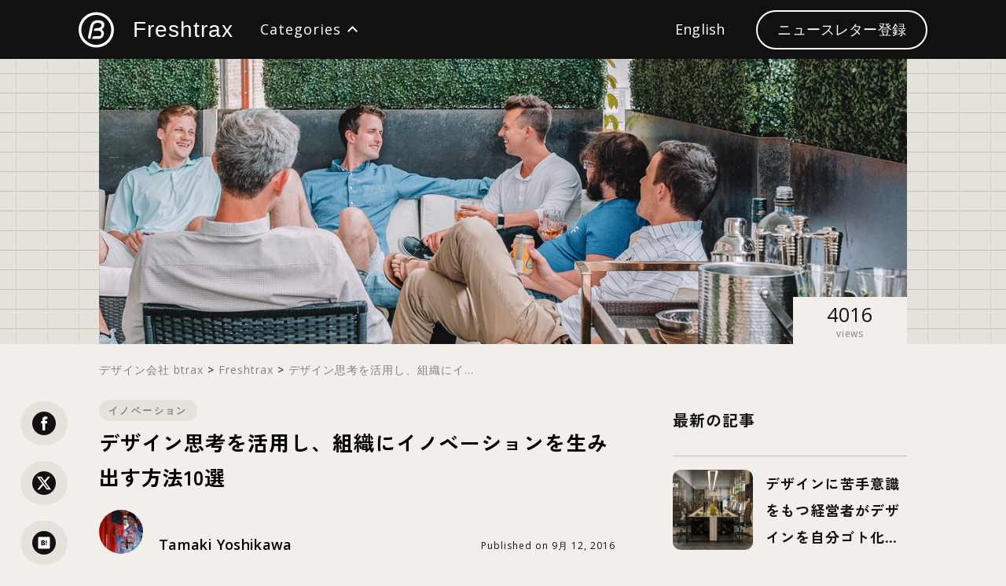

--- FILE ---
content_type: text/html; charset=UTF-8
request_url: https://blog.btrax.com/jp/org-innov/
body_size: 28797
content:
<!doctype html>
<html lang="ja">
<head prefix="og: http://ogp.me/ns# fb: http://ogp.me/ns/fb# article: http://ogp.me/ns/article#">
<meta charset="utf-8">

<meta name="viewport" content="width=device-width, initial-scale=1, user-scalable=no">
<meta name="description" content="これから先デザイン思考はプロダクト開発だけでなくあなたの生活にも今後応用できるだろう。デザイン思考をあなたの組織においてのプロダクト開発に利用するためには、強固な企業文化を築き上げる必要がある。この思考方法は、あなたにイノベーティブな視点とリスクをとることを恐れないマインドを教えてくれる。">
<meta name="keywords" content="UXデザイン, デザイン, スタートアップ, 海外トレンド, ブランディング, サンフランシスコ, イノベーション">

<!-- BEGIN ogp -->
<meta property="og:site_name" content="デザイン思考を活用し、組織にイノベーションを生み出す方法10選 デザイン会社 ビートラックス: ブログ">
<meta property="og:title" content="デザイン思考を活用し、組織にイノベーションを生み出す方法10選 デザイン会社 ビートラックス: ブログ">
<meta property="og:type" content="website">
<meta property="og:description" content="これから先デザイン思考はプロダクト開発だけでなくあなたの生活にも今後応用できるだろう。デザイン思考をあなたの組織においてのプロダクト開発に利用するためには、強固な企業文化を築き上げる必要がある。この思考方法は、あなたにイノベーティブな視点とリスクをとることを恐れないマインドを教えてくれる。">
<meta property="og:url" content="https://blog.btrax.com/jp/org-innov/">
<meta property="og:image" content="https://blog.btrax.com/jp/wp-content/uploads/sites/3/2016/09/org.jpg">
<meta name="twitter:card" content="summary_large_image">
<meta name="twitter:site" content="@btrax_jp">
<meta name="twitter:creator" content="@btrax_jp">
<meta name="twitter:title" content="デザイン思考を活用し、組織にイノベーションを生み出す方法10選 デザイン会社 ビートラックス: ブログ">
<meta name="twitter:description" content="これから先デザイン思考はプロダクト開発だけでなくあなたの生活にも今後応用できるだろう。デザイン思考をあなたの組織においてのプロダクト開発に利用するためには、強固な企業文化を築き上げる必要がある。この思考方法は、あなたにイノベーティブな視点とリスクをとることを恐れないマインドを教えてくれる。">
<meta name="twitter:image" content="https://blog.btrax.com/jp/wp-content/uploads/sites/3/2016/09/org.jpg">
<!-- END ogp -->

<!-- anti-flicker snippet (recommended)  -->
<style>.async-hide { opacity: 0 !important} </style>
<script>(function(a,s,y,n,c,h,i,d,e){s.className+=' '+y;h.start=1*new Date;
		h.end=i=function(){s.className=s.className.replace(RegExp(' ?'+y),'')};
		(a[n]=a[n]||[]).hide=h;setTimeout(function(){i();h.end=null},c);h.timeout=c;
	})(window,document.documentElement,'async-hide','dataLayer',4000,
		{'GTM-MNT33K':true});
</script>

<link rel="preconnect" href="https://fonts.googleapis.com">
<link rel="preconnect" href="https://fonts.gstatic.com" crossorigin>
<link href="https://fonts.googleapis.com/css2?family=DM+Sans:wght@400;700&family=DM+Serif+Text&family=Zen+Kaku+Gothic+New:wght@300;400;500;700;900&display=swap" rel="stylesheet">
<link href="https://fonts.googleapis.com/css2?family=DM+Serif+Display&amp;display=swap" rel="stylesheet">
<link href="https://blog.btrax.com/jp/wp-content/themes/freshtrax2025_jp/assets/css/common.min.css?1768740542" rel="stylesheet" type="text/css">
<link href="https://blog.btrax.com/jp/wp-content/themes/freshtrax2025_jp/assets/css/freshtrax.min.css?1768740542" rel="stylesheet" type="text/css">
<script src="https://ajax.googleapis.com/ajax/libs/jquery/3.5.1/jquery.min.js"></script>
<script>window.jQuery || document.write('<script src="https://blog.btrax.com/jp/wp-content/themes/freshtrax2025_jp/assets/js/jquery-3.5.1.min.js"><\/script>')</script>
<script src="//cdnjs.cloudflare.com/ajax/libs/jquery-easing/1.3/jquery.easing.min.js"></script>
<script src="https://blog.btrax.com/jp/wp-content/themes/freshtrax2025_jp/assets/js/jquery.common.js"></script>
<script src="https://blog.btrax.com/jp/wp-content/themes/freshtrax2025_jp/assets/js/jquery.category_only.js"></script>
<script src="https://blog.btrax.com/jp/wp-content/themes/freshtrax2025_jp/assets/js/jquery.single.js?v1.1"></script>
<script src="https://blog.btrax.com/jp/wp-content/themes/freshtrax2025_jp/assets/js/zoom.min.js"></script>

<script src="https://blog.btrax.com/assets//js/parallax.min.js"></script>

<!-- インラインでview_counter_objを定義 -->
<script>
var view_counter_obj = {
    ajax_url: 'https://blog.btrax.com/jp/wp-admin/admin-ajax.php',
    post_id: 37869};

function checkViewCounter() {
    if (typeof view_counter_obj !== 'undefined') {
        console.log('view_counter_obj is defined:', view_counter_obj);
        console.log('view_counter:', 4015);
    } else {
        console.log('view_counter_obj is NOT defined');
    }
}
window.addEventListener('load', function() {
    console.log('Window loaded, checking view counter');
    setTimeout(checkViewCounter, 500);
});
</script>

<!-- ビューカウンター用スクリプト -->
<script src="https://blog.btrax.com/jp/wp-content/themes/freshtrax2025_jp/assets/js/view-counter.js?1768740542"></script>

<!-- Finsweet Cookie Consent -->
<script async src="https://cdn.jsdelivr.net/npm/@finsweet/cookie-consent@1/fs-cc.js" fs-cc-mode="opt-in"></script>

<script>(function(w,d,s,l,i){w[l]=w[l]||[];w[l].push({'gtm.start':
        new Date().getTime(),event:'gtm.js'});var f=d.getElementsByTagName(s)[0],
        j=d.createElement(s),dl=l!='dataLayer'?'&l='+l:'';j.async=true;j.src=
        '//www.googletagmanager.com/gtm.js?id='+i+dl;f.parentNode.insertBefore(j,f);
    })(window,document,'script','dataLayer','GTM-MNT33K');</script>
    
<!-- Facebook Pixel Code -->
<script type="fs-cc">
!function(f,b,e,v,n,t,s)
{if(f.fbq)return;n=f.fbq=function(){n.callMethod?
n.callMethod.apply(n,arguments):n.queue.push(arguments)};
if(!f._fbq)f._fbq=n;n.push=n;n.loaded=!0;n.version='2.0';
n.queue=[];t=b.createElement(e);t.async=!0;
t.src=v;s=b.getElementsByTagName(e)[0];
s.parentNode.insertBefore(t,s)}(window,document,'script',
'https://connect.facebook.net/en_US/fbevents.js');

fbq('init', '724729084580091'); 
fbq('track', 'PageView');
</script>
<noscript>
 <img height="1" width="1" 
src="https://www.facebook.com/tr?id=724729084580091&ev=PageView
&noscript=1"/>
</noscript>
<!-- End Facebook Pixel Code -->

<!-- TruConversion for blog.btrax.com -->
<script type="fs-cc">
    var _tip = _tip || [];
    (function(d,s,id){
        var js, tjs = d.getElementsByTagName(s)[0];
        if(d.getElementById(id)) { return; }
        js = d.createElement(s); js.id = id;
        js.async = true;
        js.src = d.location.protocol + '//app.truconversion.com/ti-js/26276/c1127.js';
        tjs.parentNode.insertBefore(js, tjs);
    }(document, 'script', 'ti-js'));
</script><link rel=”canonical” href="https://blog.btrax.com/jp/org-innov/">

	<style>img:is([sizes="auto" i], [sizes^="auto," i]) { contain-intrinsic-size: 3000px 1500px }</style>
	
		<!-- All in One SEO 4.7.8 - aioseo.com -->
		<title>デザイン思考を活用し、組織にイノベーションを生み出す方法10選 - デザイン会社 ビートラックス: ブログ freshtrax</title>
	<meta name="description" content="これから先デザイン思考はプロダクト開発だけでなくあなたの生活にも今後応用できるだろう。デザイン思考をあなたの組織においてのプロダクト開発に利用するためには、強固な企業文化を築き上げる必要がある。この思考方法は、あなたにイノベーティブな視点とリスクをとることを恐れないマインドを教えてくれる。" />
	<meta name="robots" content="max-image-preview:large" />
	<meta name="author" content="Tamaki Yoshikawa"/>
	<link rel="canonical" href="https://blog.btrax.com/jp/org-innov/" />
	<meta name="generator" content="All in One SEO (AIOSEO) 4.7.8" />
		<meta property="og:locale" content="ja_JP" />
		<meta property="og:site_name" content="デザイン会社 ビートラックス: ブログ freshtrax - デザインに関する情報をサンフランシスコから発信中" />
		<meta property="og:type" content="article" />
		<meta property="og:title" content="デザイン思考を活用し、組織にイノベーションを生み出す方法10選 - デザイン会社 ビートラックス: ブログ freshtrax" />
		<meta property="og:description" content="これから先デザイン思考はプロダクト開発だけでなくあなたの生活にも今後応用できるだろう。デザイン思考をあなたの組織においてのプロダクト開発に利用するためには、強固な企業文化を築き上げる必要がある。この思考方法は、あなたにイノベーティブな視点とリスクをとることを恐れないマインドを教えてくれる。" />
		<meta property="og:url" content="https://blog.btrax.com/jp/org-innov/" />
		<meta property="article:published_time" content="2016-09-12T06:19:02+00:00" />
		<meta property="article:modified_time" content="2025-07-20T12:54:57+00:00" />
		<script type="application/ld+json" class="aioseo-schema">
			{"@context":"https:\/\/schema.org","@graph":[{"@type":"BlogPosting","@id":"https:\/\/blog.btrax.com\/jp\/org-innov\/#blogposting","name":"\u30c7\u30b6\u30a4\u30f3\u601d\u8003\u3092\u6d3b\u7528\u3057\u3001\u7d44\u7e54\u306b\u30a4\u30ce\u30d9\u30fc\u30b7\u30e7\u30f3\u3092\u751f\u307f\u51fa\u3059\u65b9\u6cd510\u9078 - \u30c7\u30b6\u30a4\u30f3\u4f1a\u793e \u30d3\u30fc\u30c8\u30e9\u30c3\u30af\u30b9: \u30d6\u30ed\u30b0 freshtrax","headline":"\u30c7\u30b6\u30a4\u30f3\u601d\u8003\u3092\u6d3b\u7528\u3057\u3001\u7d44\u7e54\u306b\u30a4\u30ce\u30d9\u30fc\u30b7\u30e7\u30f3\u3092\u751f\u307f\u51fa\u3059\u65b9\u6cd510\u9078","author":{"@id":"https:\/\/blog.btrax.com\/jp\/author\/tamaki\/#author"},"publisher":{"@id":"https:\/\/blog.btrax.com\/jp\/#organization"},"image":{"@type":"ImageObject","url":"https:\/\/blog.btrax.com\/jp\/wp-content\/uploads\/sites\/3\/2016\/09\/org.jpg","width":1200,"height":630},"datePublished":"2016-09-12T15:19:02+09:00","dateModified":"2025-07-20T21:54:57+09:00","inLanguage":"ja","mainEntityOfPage":{"@id":"https:\/\/blog.btrax.com\/jp\/org-innov\/#webpage"},"isPartOf":{"@id":"https:\/\/blog.btrax.com\/jp\/org-innov\/#webpage"},"articleSection":"\u30a4\u30ce\u30d9\u30fc\u30b7\u30e7\u30f3, \u30a4\u30ce\u30d9\u30fc\u30b7\u30e7\u30f3, \u30c7\u30b6\u30a4\u30f3\u601d\u8003"},{"@type":"BreadcrumbList","@id":"https:\/\/blog.btrax.com\/jp\/org-innov\/#breadcrumblist","itemListElement":[{"@type":"ListItem","@id":"https:\/\/blog.btrax.com\/jp\/#listItem","position":1,"name":"\u5bb6","item":"https:\/\/blog.btrax.com\/jp\/","nextItem":{"@type":"ListItem","@id":"https:\/\/blog.btrax.com\/jp\/org-innov\/#listItem","name":"\u30c7\u30b6\u30a4\u30f3\u601d\u8003\u3092\u6d3b\u7528\u3057\u3001\u7d44\u7e54\u306b\u30a4\u30ce\u30d9\u30fc\u30b7\u30e7\u30f3\u3092\u751f\u307f\u51fa\u3059\u65b9\u6cd510\u9078"}},{"@type":"ListItem","@id":"https:\/\/blog.btrax.com\/jp\/org-innov\/#listItem","position":2,"name":"\u30c7\u30b6\u30a4\u30f3\u601d\u8003\u3092\u6d3b\u7528\u3057\u3001\u7d44\u7e54\u306b\u30a4\u30ce\u30d9\u30fc\u30b7\u30e7\u30f3\u3092\u751f\u307f\u51fa\u3059\u65b9\u6cd510\u9078","previousItem":{"@type":"ListItem","@id":"https:\/\/blog.btrax.com\/jp\/#listItem","name":"\u5bb6"}}]},{"@type":"Organization","@id":"https:\/\/blog.btrax.com\/jp\/#organization","name":"\u30c7\u30b6\u30a4\u30f3\u4f1a\u793e \u30d3\u30fc\u30c8\u30e9\u30c3\u30af\u30b9: \u30d6\u30ed\u30b0 freshtrax","description":"\u30c7\u30b6\u30a4\u30f3\u306b\u95a2\u3059\u308b\u60c5\u5831\u3092\u30b5\u30f3\u30d5\u30e9\u30f3\u30b7\u30b9\u30b3\u304b\u3089\u767a\u4fe1\u4e2d","url":"https:\/\/blog.btrax.com\/jp\/"},{"@type":"Person","@id":"https:\/\/blog.btrax.com\/jp\/author\/tamaki\/#author","url":"https:\/\/blog.btrax.com\/jp\/author\/tamaki\/","name":"Tamaki Yoshikawa","image":{"@type":"ImageObject","@id":"https:\/\/blog.btrax.com\/jp\/org-innov\/#authorImage","url":"https:\/\/blog.btrax.com\/wp-content\/uploads\/2025\/04\/cropped-Tamaki-Yoshikawa_avatar_1471831426-96x96.jpg","width":96,"height":96,"caption":"Tamaki Yoshikawa"}},{"@type":"WebPage","@id":"https:\/\/blog.btrax.com\/jp\/org-innov\/#webpage","url":"https:\/\/blog.btrax.com\/jp\/org-innov\/","name":"\u30c7\u30b6\u30a4\u30f3\u601d\u8003\u3092\u6d3b\u7528\u3057\u3001\u7d44\u7e54\u306b\u30a4\u30ce\u30d9\u30fc\u30b7\u30e7\u30f3\u3092\u751f\u307f\u51fa\u3059\u65b9\u6cd510\u9078 - \u30c7\u30b6\u30a4\u30f3\u4f1a\u793e \u30d3\u30fc\u30c8\u30e9\u30c3\u30af\u30b9: \u30d6\u30ed\u30b0 freshtrax","description":"\u3053\u308c\u304b\u3089\u5148\u30c7\u30b6\u30a4\u30f3\u601d\u8003\u306f\u30d7\u30ed\u30c0\u30af\u30c8\u958b\u767a\u3060\u3051\u3067\u306a\u304f\u3042\u306a\u305f\u306e\u751f\u6d3b\u306b\u3082\u4eca\u5f8c\u5fdc\u7528\u3067\u304d\u308b\u3060\u308d\u3046\u3002\u30c7\u30b6\u30a4\u30f3\u601d\u8003\u3092\u3042\u306a\u305f\u306e\u7d44\u7e54\u306b\u304a\u3044\u3066\u306e\u30d7\u30ed\u30c0\u30af\u30c8\u958b\u767a\u306b\u5229\u7528\u3059\u308b\u305f\u3081\u306b\u306f\u3001\u5f37\u56fa\u306a\u4f01\u696d\u6587\u5316\u3092\u7bc9\u304d\u4e0a\u3052\u308b\u5fc5\u8981\u304c\u3042\u308b\u3002\u3053\u306e\u601d\u8003\u65b9\u6cd5\u306f\u3001\u3042\u306a\u305f\u306b\u30a4\u30ce\u30d9\u30fc\u30c6\u30a3\u30d6\u306a\u8996\u70b9\u3068\u30ea\u30b9\u30af\u3092\u3068\u308b\u3053\u3068\u3092\u6050\u308c\u306a\u3044\u30de\u30a4\u30f3\u30c9\u3092\u6559\u3048\u3066\u304f\u308c\u308b\u3002","inLanguage":"ja","isPartOf":{"@id":"https:\/\/blog.btrax.com\/jp\/#website"},"breadcrumb":{"@id":"https:\/\/blog.btrax.com\/jp\/org-innov\/#breadcrumblist"},"author":{"@id":"https:\/\/blog.btrax.com\/jp\/author\/tamaki\/#author"},"creator":{"@id":"https:\/\/blog.btrax.com\/jp\/author\/tamaki\/#author"},"image":{"@type":"ImageObject","url":"https:\/\/blog.btrax.com\/jp\/wp-content\/uploads\/sites\/3\/2016\/09\/org.jpg","@id":"https:\/\/blog.btrax.com\/jp\/org-innov\/#mainImage","width":1200,"height":630},"primaryImageOfPage":{"@id":"https:\/\/blog.btrax.com\/jp\/org-innov\/#mainImage"},"datePublished":"2016-09-12T15:19:02+09:00","dateModified":"2025-07-20T21:54:57+09:00"},{"@type":"WebSite","@id":"https:\/\/blog.btrax.com\/jp\/#website","url":"https:\/\/blog.btrax.com\/jp\/","name":"\u30c7\u30b6\u30a4\u30f3\u4f1a\u793e \u30d3\u30fc\u30c8\u30e9\u30c3\u30af\u30b9: \u30d6\u30ed\u30b0 freshtrax","description":"\u30c7\u30b6\u30a4\u30f3\u306b\u95a2\u3059\u308b\u60c5\u5831\u3092\u30b5\u30f3\u30d5\u30e9\u30f3\u30b7\u30b9\u30b3\u304b\u3089\u767a\u4fe1\u4e2d","inLanguage":"ja","publisher":{"@id":"https:\/\/blog.btrax.com\/jp\/#organization"}}]}
		</script>
		<!-- All in One SEO -->

<link rel='dns-prefetch' href='//fonts.googleapis.com' />
<script type="text/javascript">
/* <![CDATA[ */
window._wpemojiSettings = {"baseUrl":"https:\/\/s.w.org\/images\/core\/emoji\/15.0.3\/72x72\/","ext":".png","svgUrl":"https:\/\/s.w.org\/images\/core\/emoji\/15.0.3\/svg\/","svgExt":".svg","source":{"concatemoji":"https:\/\/blog.btrax.com\/jp\/wp-includes\/js\/wp-emoji-release.min.js?ver=6.7.4"}};
/*! This file is auto-generated */
!function(i,n){var o,s,e;function c(e){try{var t={supportTests:e,timestamp:(new Date).valueOf()};sessionStorage.setItem(o,JSON.stringify(t))}catch(e){}}function p(e,t,n){e.clearRect(0,0,e.canvas.width,e.canvas.height),e.fillText(t,0,0);var t=new Uint32Array(e.getImageData(0,0,e.canvas.width,e.canvas.height).data),r=(e.clearRect(0,0,e.canvas.width,e.canvas.height),e.fillText(n,0,0),new Uint32Array(e.getImageData(0,0,e.canvas.width,e.canvas.height).data));return t.every(function(e,t){return e===r[t]})}function u(e,t,n){switch(t){case"flag":return n(e,"\ud83c\udff3\ufe0f\u200d\u26a7\ufe0f","\ud83c\udff3\ufe0f\u200b\u26a7\ufe0f")?!1:!n(e,"\ud83c\uddfa\ud83c\uddf3","\ud83c\uddfa\u200b\ud83c\uddf3")&&!n(e,"\ud83c\udff4\udb40\udc67\udb40\udc62\udb40\udc65\udb40\udc6e\udb40\udc67\udb40\udc7f","\ud83c\udff4\u200b\udb40\udc67\u200b\udb40\udc62\u200b\udb40\udc65\u200b\udb40\udc6e\u200b\udb40\udc67\u200b\udb40\udc7f");case"emoji":return!n(e,"\ud83d\udc26\u200d\u2b1b","\ud83d\udc26\u200b\u2b1b")}return!1}function f(e,t,n){var r="undefined"!=typeof WorkerGlobalScope&&self instanceof WorkerGlobalScope?new OffscreenCanvas(300,150):i.createElement("canvas"),a=r.getContext("2d",{willReadFrequently:!0}),o=(a.textBaseline="top",a.font="600 32px Arial",{});return e.forEach(function(e){o[e]=t(a,e,n)}),o}function t(e){var t=i.createElement("script");t.src=e,t.defer=!0,i.head.appendChild(t)}"undefined"!=typeof Promise&&(o="wpEmojiSettingsSupports",s=["flag","emoji"],n.supports={everything:!0,everythingExceptFlag:!0},e=new Promise(function(e){i.addEventListener("DOMContentLoaded",e,{once:!0})}),new Promise(function(t){var n=function(){try{var e=JSON.parse(sessionStorage.getItem(o));if("object"==typeof e&&"number"==typeof e.timestamp&&(new Date).valueOf()<e.timestamp+604800&&"object"==typeof e.supportTests)return e.supportTests}catch(e){}return null}();if(!n){if("undefined"!=typeof Worker&&"undefined"!=typeof OffscreenCanvas&&"undefined"!=typeof URL&&URL.createObjectURL&&"undefined"!=typeof Blob)try{var e="postMessage("+f.toString()+"("+[JSON.stringify(s),u.toString(),p.toString()].join(",")+"));",r=new Blob([e],{type:"text/javascript"}),a=new Worker(URL.createObjectURL(r),{name:"wpTestEmojiSupports"});return void(a.onmessage=function(e){c(n=e.data),a.terminate(),t(n)})}catch(e){}c(n=f(s,u,p))}t(n)}).then(function(e){for(var t in e)n.supports[t]=e[t],n.supports.everything=n.supports.everything&&n.supports[t],"flag"!==t&&(n.supports.everythingExceptFlag=n.supports.everythingExceptFlag&&n.supports[t]);n.supports.everythingExceptFlag=n.supports.everythingExceptFlag&&!n.supports.flag,n.DOMReady=!1,n.readyCallback=function(){n.DOMReady=!0}}).then(function(){return e}).then(function(){var e;n.supports.everything||(n.readyCallback(),(e=n.source||{}).concatemoji?t(e.concatemoji):e.wpemoji&&e.twemoji&&(t(e.twemoji),t(e.wpemoji)))}))}((window,document),window._wpemojiSettings);
/* ]]> */
</script>
<style id='wp-emoji-styles-inline-css' type='text/css'>

	img.wp-smiley, img.emoji {
		display: inline !important;
		border: none !important;
		box-shadow: none !important;
		height: 1em !important;
		width: 1em !important;
		margin: 0 0.07em !important;
		vertical-align: -0.1em !important;
		background: none !important;
		padding: 0 !important;
	}
</style>
<link rel='stylesheet' id='wp-block-library-css' href='https://blog.btrax.com/jp/wp-includes/css/dist/block-library/style.min.css?ver=6.7.4' type='text/css' media='all' />
<style id='classic-theme-styles-inline-css' type='text/css'>
/*! This file is auto-generated */
.wp-block-button__link{color:#fff;background-color:#32373c;border-radius:9999px;box-shadow:none;text-decoration:none;padding:calc(.667em + 2px) calc(1.333em + 2px);font-size:1.125em}.wp-block-file__button{background:#32373c;color:#fff;text-decoration:none}
</style>
<style id='global-styles-inline-css' type='text/css'>
:root{--wp--preset--aspect-ratio--square: 1;--wp--preset--aspect-ratio--4-3: 4/3;--wp--preset--aspect-ratio--3-4: 3/4;--wp--preset--aspect-ratio--3-2: 3/2;--wp--preset--aspect-ratio--2-3: 2/3;--wp--preset--aspect-ratio--16-9: 16/9;--wp--preset--aspect-ratio--9-16: 9/16;--wp--preset--color--black: #000000;--wp--preset--color--cyan-bluish-gray: #abb8c3;--wp--preset--color--white: #ffffff;--wp--preset--color--pale-pink: #f78da7;--wp--preset--color--vivid-red: #cf2e2e;--wp--preset--color--luminous-vivid-orange: #ff6900;--wp--preset--color--luminous-vivid-amber: #fcb900;--wp--preset--color--light-green-cyan: #7bdcb5;--wp--preset--color--vivid-green-cyan: #00d084;--wp--preset--color--pale-cyan-blue: #8ed1fc;--wp--preset--color--vivid-cyan-blue: #0693e3;--wp--preset--color--vivid-purple: #9b51e0;--wp--preset--gradient--vivid-cyan-blue-to-vivid-purple: linear-gradient(135deg,rgba(6,147,227,1) 0%,rgb(155,81,224) 100%);--wp--preset--gradient--light-green-cyan-to-vivid-green-cyan: linear-gradient(135deg,rgb(122,220,180) 0%,rgb(0,208,130) 100%);--wp--preset--gradient--luminous-vivid-amber-to-luminous-vivid-orange: linear-gradient(135deg,rgba(252,185,0,1) 0%,rgba(255,105,0,1) 100%);--wp--preset--gradient--luminous-vivid-orange-to-vivid-red: linear-gradient(135deg,rgba(255,105,0,1) 0%,rgb(207,46,46) 100%);--wp--preset--gradient--very-light-gray-to-cyan-bluish-gray: linear-gradient(135deg,rgb(238,238,238) 0%,rgb(169,184,195) 100%);--wp--preset--gradient--cool-to-warm-spectrum: linear-gradient(135deg,rgb(74,234,220) 0%,rgb(151,120,209) 20%,rgb(207,42,186) 40%,rgb(238,44,130) 60%,rgb(251,105,98) 80%,rgb(254,248,76) 100%);--wp--preset--gradient--blush-light-purple: linear-gradient(135deg,rgb(255,206,236) 0%,rgb(152,150,240) 100%);--wp--preset--gradient--blush-bordeaux: linear-gradient(135deg,rgb(254,205,165) 0%,rgb(254,45,45) 50%,rgb(107,0,62) 100%);--wp--preset--gradient--luminous-dusk: linear-gradient(135deg,rgb(255,203,112) 0%,rgb(199,81,192) 50%,rgb(65,88,208) 100%);--wp--preset--gradient--pale-ocean: linear-gradient(135deg,rgb(255,245,203) 0%,rgb(182,227,212) 50%,rgb(51,167,181) 100%);--wp--preset--gradient--electric-grass: linear-gradient(135deg,rgb(202,248,128) 0%,rgb(113,206,126) 100%);--wp--preset--gradient--midnight: linear-gradient(135deg,rgb(2,3,129) 0%,rgb(40,116,252) 100%);--wp--preset--font-size--small: 13px;--wp--preset--font-size--medium: 20px;--wp--preset--font-size--large: 36px;--wp--preset--font-size--x-large: 42px;--wp--preset--spacing--20: 0.44rem;--wp--preset--spacing--30: 0.67rem;--wp--preset--spacing--40: 1rem;--wp--preset--spacing--50: 1.5rem;--wp--preset--spacing--60: 2.25rem;--wp--preset--spacing--70: 3.38rem;--wp--preset--spacing--80: 5.06rem;--wp--preset--shadow--natural: 6px 6px 9px rgba(0, 0, 0, 0.2);--wp--preset--shadow--deep: 12px 12px 50px rgba(0, 0, 0, 0.4);--wp--preset--shadow--sharp: 6px 6px 0px rgba(0, 0, 0, 0.2);--wp--preset--shadow--outlined: 6px 6px 0px -3px rgba(255, 255, 255, 1), 6px 6px rgba(0, 0, 0, 1);--wp--preset--shadow--crisp: 6px 6px 0px rgba(0, 0, 0, 1);}:where(.is-layout-flex){gap: 0.5em;}:where(.is-layout-grid){gap: 0.5em;}body .is-layout-flex{display: flex;}.is-layout-flex{flex-wrap: wrap;align-items: center;}.is-layout-flex > :is(*, div){margin: 0;}body .is-layout-grid{display: grid;}.is-layout-grid > :is(*, div){margin: 0;}:where(.wp-block-columns.is-layout-flex){gap: 2em;}:where(.wp-block-columns.is-layout-grid){gap: 2em;}:where(.wp-block-post-template.is-layout-flex){gap: 1.25em;}:where(.wp-block-post-template.is-layout-grid){gap: 1.25em;}.has-black-color{color: var(--wp--preset--color--black) !important;}.has-cyan-bluish-gray-color{color: var(--wp--preset--color--cyan-bluish-gray) !important;}.has-white-color{color: var(--wp--preset--color--white) !important;}.has-pale-pink-color{color: var(--wp--preset--color--pale-pink) !important;}.has-vivid-red-color{color: var(--wp--preset--color--vivid-red) !important;}.has-luminous-vivid-orange-color{color: var(--wp--preset--color--luminous-vivid-orange) !important;}.has-luminous-vivid-amber-color{color: var(--wp--preset--color--luminous-vivid-amber) !important;}.has-light-green-cyan-color{color: var(--wp--preset--color--light-green-cyan) !important;}.has-vivid-green-cyan-color{color: var(--wp--preset--color--vivid-green-cyan) !important;}.has-pale-cyan-blue-color{color: var(--wp--preset--color--pale-cyan-blue) !important;}.has-vivid-cyan-blue-color{color: var(--wp--preset--color--vivid-cyan-blue) !important;}.has-vivid-purple-color{color: var(--wp--preset--color--vivid-purple) !important;}.has-black-background-color{background-color: var(--wp--preset--color--black) !important;}.has-cyan-bluish-gray-background-color{background-color: var(--wp--preset--color--cyan-bluish-gray) !important;}.has-white-background-color{background-color: var(--wp--preset--color--white) !important;}.has-pale-pink-background-color{background-color: var(--wp--preset--color--pale-pink) !important;}.has-vivid-red-background-color{background-color: var(--wp--preset--color--vivid-red) !important;}.has-luminous-vivid-orange-background-color{background-color: var(--wp--preset--color--luminous-vivid-orange) !important;}.has-luminous-vivid-amber-background-color{background-color: var(--wp--preset--color--luminous-vivid-amber) !important;}.has-light-green-cyan-background-color{background-color: var(--wp--preset--color--light-green-cyan) !important;}.has-vivid-green-cyan-background-color{background-color: var(--wp--preset--color--vivid-green-cyan) !important;}.has-pale-cyan-blue-background-color{background-color: var(--wp--preset--color--pale-cyan-blue) !important;}.has-vivid-cyan-blue-background-color{background-color: var(--wp--preset--color--vivid-cyan-blue) !important;}.has-vivid-purple-background-color{background-color: var(--wp--preset--color--vivid-purple) !important;}.has-black-border-color{border-color: var(--wp--preset--color--black) !important;}.has-cyan-bluish-gray-border-color{border-color: var(--wp--preset--color--cyan-bluish-gray) !important;}.has-white-border-color{border-color: var(--wp--preset--color--white) !important;}.has-pale-pink-border-color{border-color: var(--wp--preset--color--pale-pink) !important;}.has-vivid-red-border-color{border-color: var(--wp--preset--color--vivid-red) !important;}.has-luminous-vivid-orange-border-color{border-color: var(--wp--preset--color--luminous-vivid-orange) !important;}.has-luminous-vivid-amber-border-color{border-color: var(--wp--preset--color--luminous-vivid-amber) !important;}.has-light-green-cyan-border-color{border-color: var(--wp--preset--color--light-green-cyan) !important;}.has-vivid-green-cyan-border-color{border-color: var(--wp--preset--color--vivid-green-cyan) !important;}.has-pale-cyan-blue-border-color{border-color: var(--wp--preset--color--pale-cyan-blue) !important;}.has-vivid-cyan-blue-border-color{border-color: var(--wp--preset--color--vivid-cyan-blue) !important;}.has-vivid-purple-border-color{border-color: var(--wp--preset--color--vivid-purple) !important;}.has-vivid-cyan-blue-to-vivid-purple-gradient-background{background: var(--wp--preset--gradient--vivid-cyan-blue-to-vivid-purple) !important;}.has-light-green-cyan-to-vivid-green-cyan-gradient-background{background: var(--wp--preset--gradient--light-green-cyan-to-vivid-green-cyan) !important;}.has-luminous-vivid-amber-to-luminous-vivid-orange-gradient-background{background: var(--wp--preset--gradient--luminous-vivid-amber-to-luminous-vivid-orange) !important;}.has-luminous-vivid-orange-to-vivid-red-gradient-background{background: var(--wp--preset--gradient--luminous-vivid-orange-to-vivid-red) !important;}.has-very-light-gray-to-cyan-bluish-gray-gradient-background{background: var(--wp--preset--gradient--very-light-gray-to-cyan-bluish-gray) !important;}.has-cool-to-warm-spectrum-gradient-background{background: var(--wp--preset--gradient--cool-to-warm-spectrum) !important;}.has-blush-light-purple-gradient-background{background: var(--wp--preset--gradient--blush-light-purple) !important;}.has-blush-bordeaux-gradient-background{background: var(--wp--preset--gradient--blush-bordeaux) !important;}.has-luminous-dusk-gradient-background{background: var(--wp--preset--gradient--luminous-dusk) !important;}.has-pale-ocean-gradient-background{background: var(--wp--preset--gradient--pale-ocean) !important;}.has-electric-grass-gradient-background{background: var(--wp--preset--gradient--electric-grass) !important;}.has-midnight-gradient-background{background: var(--wp--preset--gradient--midnight) !important;}.has-small-font-size{font-size: var(--wp--preset--font-size--small) !important;}.has-medium-font-size{font-size: var(--wp--preset--font-size--medium) !important;}.has-large-font-size{font-size: var(--wp--preset--font-size--large) !important;}.has-x-large-font-size{font-size: var(--wp--preset--font-size--x-large) !important;}
:where(.wp-block-post-template.is-layout-flex){gap: 1.25em;}:where(.wp-block-post-template.is-layout-grid){gap: 1.25em;}
:where(.wp-block-columns.is-layout-flex){gap: 2em;}:where(.wp-block-columns.is-layout-grid){gap: 2em;}
:root :where(.wp-block-pullquote){font-size: 1.5em;line-height: 1.6;}
</style>
<link rel='stylesheet' id='freshtrax2024-style-css' href='https://blog.btrax.com/jp/wp-content/themes/freshtrax2025_jp/style.css?ver=1761741992' type='text/css' media='all' />
<link rel='stylesheet' id='open-sans-css' href='https://fonts.googleapis.com/css?family=Open+Sans%3A300italic%2C400italic%2C600italic%2C300%2C400%2C600&#038;subset=latin%2Clatin-ext&#038;display=fallback&#038;ver=6.7.4' type='text/css' media='all' />
<link rel="https://api.w.org/" href="https://blog.btrax.com/jp/wp-json/" /><link rel="alternate" title="JSON" type="application/json" href="https://blog.btrax.com/jp/wp-json/wp/v2/posts/37869" /><link rel="EditURI" type="application/rsd+xml" title="RSD" href="https://blog.btrax.com/jp/xmlrpc.php?rsd" />
<meta name="generator" content="WordPress 6.7.4" />
<link rel='shortlink' href='https://blog.btrax.com/jp/?p=37869' />
<link rel="alternate" title="oEmbed (JSON)" type="application/json+oembed" href="https://blog.btrax.com/jp/wp-json/oembed/1.0/embed?url=https%3A%2F%2Fblog.btrax.com%2Fjp%2Forg-innov%2F" />
<link rel="alternate" title="oEmbed (XML)" type="text/xml+oembed" href="https://blog.btrax.com/jp/wp-json/oembed/1.0/embed?url=https%3A%2F%2Fblog.btrax.com%2Fjp%2Forg-innov%2F&#038;format=xml" />
<link rel="icon" href="https://blog.btrax.com/jp/wp-content/uploads/sites/3/2025/09/web-app-manifest-512x512-1-120x120.png" sizes="32x32" />
<link rel="icon" href="https://blog.btrax.com/jp/wp-content/uploads/sites/3/2025/09/web-app-manifest-512x512-1-300x300.png" sizes="192x192" />
<link rel="apple-touch-icon" href="https://blog.btrax.com/jp/wp-content/uploads/sites/3/2025/09/web-app-manifest-512x512-1-300x300.png" />
<meta name="msapplication-TileImage" content="https://blog.btrax.com/jp/wp-content/uploads/sites/3/2025/09/web-app-manifest-512x512-1-300x300.png" />
		<style type="text/css" id="wp-custom-css">
			.header__category__icon__title {
    padding-bottom: 0px;
    padding-left: 24px;
}		</style>
		</head>
<body>
<!-- BEGIN #fullWrap -->
<div id="fullWrap" class="category_only article-page">
	<!-- Header
	================================================== -->
	<!-- Start Cookie Popup -->

<div id="cookie-popup" fs-cc="banner" class="ck-cookie-w" style="display: flex; opacity: 0">
    <div class="ck-modal">
        <div class="ck-modal__title">
            <div class="ck-title">btraxのウェブサイトへようこそ！</div>
        </div>
        <div class="ck-modal__content-w">
            <div class="ck-desc">
                当ウェブサイトは利便性とサービス向上のため、Cookieを使用します。<br/>
                詳しくは <a href="https://btrax.com/jp/privacy-policy/" target="_blank" class="ck-txt-link">プライバシーポリシー</a>をご覧ください。
            </div>
        </div>
        <div class="ck-modal__btns">
            <div class="ck-modal__btns-wrap">
                <a fs-cc="allow" href="#" class="ck-button-w is--first" role="button" tabindex="0">
                    <div class="ck-button__txt">全てのCookieを受け入れる</div>
                </a>
                <a fs-cc="deny" href="#" class="ck-button-w is--secondary" role="button" tabindex="0">
                    <div class="ck-button__txt">Cookieを無効化する</div>
                </a>
            </div>
        </div>
    </div>
</div>

<style>
.ck-cookie-w {
    z-index: 9999;
    width: 380px;;
    display: block;
    position: fixed;
    top: auto;
    left: auto;
    bottom: 30px;
    left: 30px;
}
.ck-modal {
    margin-left: auto;
    margin-right: auto;
    line-height: 1.4;
    display: block;
    position: relative;
}
.ck-modal__title{
    border-radius: 30px 30px 0px 0px;
    height: 50px;
    background: linear-gradient(228deg, #01426A 0%, #007367 100%);
}
.ck-sr__only {
    width: 1px;
    height: 1px;
    margin: -1px;
    position: absolute;
    overflow: hidden;
}
.ck-css-styles {
    display: none;
}
.ck-modal__content-w{
    padding: 19px 22px 17px;
    background: #fff;
    height: 100px;
}
.ck-title {
    color: #fff;
    font-family: Open Sans;
    font-size: 17px;
    font-style: normal;
    font-weight: 700;
    line-height: normal;
    padding: 12px;
    text-align: center;
}
.ck-desc {
    color: #000;
    font-family: Open Sans;
    font-size: 14px;
    font-style: normal;
    font-weight: 400;
    line-height: normal;
}
.ck-txt-link{
    text-decoration: underline;
}
.ck-modal__btns {
    background: #fff;
    border-radius: 0px 0px 30px 30px;
    padding-bottom: 5px;
}
.ck-modal__btns-wrap {
    width:100%;
    padding: 0 17px 5px;
}
.ck-button-w {
    display: block;
    color: #FFF;
    text-align: center;
    font-family: Open Sans;
    font-size: 12px;
    font-style: normal;
    font-weight: 700;
    line-height: normal;
    border-radius: 36px;
    background: #007367;
    padding: 13px 16px;
    text-decoration: none;
    height: 39px;
    position: relative;
    transition: all .3s ease-in-out;
    margin-right: auto;
    margin-left: auto;
}
.ck-button-w.is--secondary {
    color: #111;
    border: none;
    background: none;
    margin-right: auto;
    margin-left: auto;
    padding: 15px 16px;
}
.ck-button-w.is--first:hover {
    color: #007367;
    background: #fff;
    border: solid 1px #007367;
}
.ck-button-w.is--secondary:hover {
    opacity: 0.4;
}

#cookie-popup{
    filter: drop-shadow(0px 4px 10px rgba(0, 0, 0, 0.25));

    opacity: 0;
    animation-name:fadeUpAnimeCookie;
    animation-delay: 0.5s;
    animation-duration:1s;
    animation-fill-mode:forwards;
}

.homepage #cookie-popup{
    opacity: 0;
    animation-name:fadeUpAnimeCookieHome;
    animation-delay: 0.5s;
    animation-duration:1s;
    animation-fill-mode:forwards;
}
@keyframes fadeUpAnimeCookie{
    from {
        opacity: 0 !important;
    }
    to {
        opacity: 1 !important;
    }
}
@keyframes fadeUpAnimeCookieHome{
    from {
        opacity: 0 !important;
        transform: translateX(50px);
    }
    to {
        opacity: 1 !important;
        transform: translateX(0);
    }
}
@media only screen and (max-width: 769px) {
    .ck-cookie-w {
        max-width: 420px;
        width: 100%;
        bottom: 0;
    }
    .ck-modal__content-w{
        border: none;
        padding-left: 20px;
        padding-right: 20px;
    }
    .ck-modal__btns{
        border: none;
        border-radius: 0;
    }
    .homepage #cookie-popup{
        animation-name:fadeUpAnimeCookie;
    }
}
@media only screen and (max-width: 420px) {
    .ck-cookie-w {
        left: auto;
    }
}
</style>
<!-- End Cookie Popup -->

<header class="header mainBg js-header">
	<div class="header__wrap maxW">
		<div class="header__wrap__in">
			<!-- BEGIN .header__btrax -->
			<div class="header__btrax">
				<div class="header__btrax__wrap">
					<p>
						<a href="https://btrax.com/jp/">
							<style>
    #lottie{
        width:100%;
        height:100%;
        max-width: 95px;        
        display:block;
    }
    @media screen and (max-width:768px){
        #lottie{
            width:95%;
            height:95%;
        }
    }
</style>

<span id="lottie"></span>

<script src="https://cdnjs.cloudflare.com/ajax/libs/bodymovin/5.7.11/lottie.min.js"></script>
<script>
    var loader = document.getElementById('lottie');
    var zpath = location.protocol + '//' + location.host + "/assets/json/logo-anime.json";
    var params = {
        container: loader,
        renderer: 'svg',
        loop: false,
        autoplay: false,
        name: 'logo',
        path: zpath
    };

    var anim;
    anim = lottie.loadAnimation(params);
    var playing = false;

    // document.getElementById('lottie').addEventListener("mouseenter" , function(){
    //     if(playing == false){
    //         anim.play('logo');
    //         playing = true;
    //         setTimeout(function(){ anim.stop('logo');playing = false; }, 650);
    //     }
    // });

    // window.onload = function() {
    //     setTimeout(function(){ anim.play('logo');playing = true; }, 500);
    //     setTimeout(function(){ anim.stop('logo');playing = false; }, 1500);
    // }

</script>						</a>
					</p>

					<nav class="header__btrax__nav">
						<ul class="header__btrax__nav__lists">
							<li><a href="https://btrax.com/jp/services/"><span>Services</span></a></li>
							<li><a href="https://btrax.com/jp/work/"><span>Case Studies</span></a></li>
							<li><a href="https://blog.btrax.com/jp/"><span>Blog</span></a></li>
							<li><a href="https://btrax.com/jp/about/"><span>About</span></a></li>
							<li><a href="https://btrax.com/jp/#ebook-section"><span>E-books</span></a></li>
							<li class="navRight"><a href="https://btrax.com/jp/contact-us/"><span>Contact us</span></a></li>
						</ul>
					</nav>
					<ul class="header__btrax__langChange">
						<li><a href="/" class="oh langBtn" data-lang="en">English</a></li>
					</ul>
					<div class="mTriggerWrap">
						<a href="javascript:;" class="mTrigger js-mTrigger sp">
							<span></span><span></span><span></span>
						</a>
					</div>
				</div><!-- ./header__btrax__wrap -->
			</div>
			<!-- END .header__btrax -->
			<!-- BEGIN .header__category -->
			<div class="header__category off">
				<div class="header__category__wrap">
					<p class="header__category__iconWrap pc">
						<a href="https://btrax.com/jp/" class="header__category__icon__btrax oh"><img src="https://blog.btrax.com/jp/wp-content/themes/freshtrax2025_jp/assets/images/common/btrax-logo-website-white.svg" alt="btrax"></a>
						<a href="https://blog.btrax.com/jp/" class="header__category__icon__title fontSerif_en oh">Freshtrax</a>
					</p>
					<p class="header__category__btn"><a href="javascript:;" class="js-categoryBtn oh">Categories</a></p>
					<nav class="header__category__nav">
						<ul class="header__category__nav__lists">
							<li class="sp"><a href="javascript:;" class="searchBtn js-searchBtn"><span>検索</span></a></li>
							<li><a href="/jp/viewall/"><span>すべて</span></a></li>
							<li><a href="/jp/category/design/"><span>デザイン</span></a></li>
							<li><a href="/jp/category/innovation/"><span>イノベーション</span></a></li>
							<li><a href="/jp/category/startups/"><span>スタートアップ</span></a></li>
							<li><a href="/jp/category/technology/"><span>テクノロジー</span></a></li>
							<li><a href="/jp/category/branding/"><span>ブランディング</span></a></li>
						</ul>
						<p class="header__category__nav__searchBtn pc"><a href="javascript:;" class="searchBtn js-searchBtn"><span class="hd">Search</span></a></p>
					</nav>
					<ul class="header__category__langChange pc">
						<li><a href="/" class="oh langBtn" data-lang="en">English</a></li>
					</ul>
					<p class="header__category__subscribeLink"><a href="#footerCont" class="js-anchor"><span>ニュースレター登録</span></a></p>
				</div>
			</div>
			<!-- END .header__category -->
		</div><!-- /.header__wrap -->
	</div>
</header>
	<!-- BEGIN #mainContents -->
	<main id="mainContents">
				<!-- BEGIN .oneArticle -->
		<article class="oneArticle">

			<div class="onArticle__heroWrapper">
				<div class="onArticle__hero">
				<img class="onArticle__heroImg" src="https://blog.btrax.com/jp/wp-content/uploads/sites/3/2016/09/org.jpg" />
					<div class="onArticle__heroView">
						<div>
							<div><span class="onArticle__heroViewCountSpan">0</span></div> <div><span class="onArticle__heroViewSpan">views</span></div>
						</div>
					</div>
				</div>
			</div>
			<div class="oneArticle__container">
			<div class="oneArticle__wrap maxW">
				<div class="oneArticle__text__shareWrap pc">
					<dl class="oneArticle__text__share active on">
						<dd>
							<ul class="oneArticle__text__share__lists">
								<li class="facebook" data-sns="facebook">
									<a class="oh" href="https://www.facebook.com/sharer.php?u=https://blog.btrax.com/jp/org-innov/" onclick="window.open(encodeURI(decodeURI(this.href)), 'FBwindow', 'width=650, height=470, menubar=no, toolbar=no, scrollbars=yes'); return false;" rel="nofollow">
										<span></span>
									</a>
								</li>
								<li class="twitter" data-sns="twitter">
									<a class="oh" href="https://x.com/intent/tweet?url=https://blog.btrax.com/jp/org-innov/&amp;text=デザイン思考を活用し、組織にイノベーションを生み出す方法10選&amp;via=btrax_jp&amp;data-related=btrax_jp" rel="nofollow noopener noreferrer" target="_blank">
                                        <span></span>
                                    </a>
								</li>
								<li class="hatena" data-sns="hatena">
									<a class="oh" href="https://b.hatena.ne.jp/entry/https://blog.btrax.com/jp/org-innov/" class="hatena-bookmark-button" data-hatena-bookmark-layout="simple" title="デザイン思考を活用し、組織にイノベーションを生み出す方法10選" onclick="window.open(encodeURI(decodeURI(this.href)), 'hatenawindow', 'width=470, height=570, personalbar=0, toolbar=0, scrollbars=1, sizable=1'); return false;" rel="nofollow">
										<span></span>
									</a>
									<script type="text/javascript" src="https://b.st-hatena.com/js/bookmark_button.js" charset="utf-8" async="async"></script>
								</li>
								<li class="pocket" data-sns="pocket">
									<a class="oh" href="https://getpocket.com/save?url=https://blog.btrax.com/jp/org-innov/&title=デザイン思考を活用し、組織にイノベーションを生み出す方法10選" onclick="window.open(encodeURI(decodeURI(this.href)), 'pocketwindow', 'width=650, height=500, personalbar=0, toolbar=0, scrollbars=1, sizable=1'); return false;" rel="nofollow">
										<span></span>
									</a>
								</li>
							</ul>
						</dd>
					</dl>
				</div>
				<div class="oneArticle__textWrap">
					<header class="oneArticle__header">
						<p class="oneArticle__header__layer"><a class="oh" href="https://btrax.com/jp/">デザイン会社 btrax</a> > <a class="oh" href="https://blog.btrax.com/jp/">Freshtrax</a> > <a class="oh" href="https://blog.btrax.com/jp/org-innov/">デザイン思考を活用し、組織にイ...</a></p>
						<p class="oneArticle__header__category"><a class="oh" href="https://blog.btrax.com/jp/category/innovation/">イノベーション</a></p>
						<h1 class="oneArticle__header__title fontSerif_jp">デザイン思考を活用し、組織にイノベーションを生み出す方法10選</h1>
					</header>
					<div>
						<div class="sp-only-publishedDate">
							<span class="">Published on <time itemprop="datePublished">9月 12, 2016</time></span>
						</div>
						<div class="oneArticle__header oneArticle__author">
							<div class="onArticle__author">
								<div class="oneArticle__text__author__image">
									<a href="https://blog.btrax.com/jp/author/tamaki/" style="background-image: url(https://blog.btrax.com/wp-content/uploads/2025/04/cropped-Tamaki-Yoshikawa_avatar_1471831426-96x96.jpg);">
									</a>
								</div>
							</div>
							<div class="oneArticle__author__textBox" style="">
								<p class="oneArticle__text__author__name"><a href="https://blog.btrax.com/jp/author/tamaki/">Tamaki Yoshikawa</a></p>
								<p class="oneArticle__text__author__post"><a href="https://blog.btrax.com/jp/author/tamaki/"></a></p>
							</div>
							<div class="oneArticle__text__author__publishedBox">
								<span class="oneArticle__text__author__published">Published on <time itemprop="datePublished">9月 12, 2016</time></span>
							</div>
						</div>
					</div>
					<div class="oneArticle__text__shareWrap__inside sp">
						<dl class="oneArticle__text__share__inside active on">
							<!--                            <dt>Share this article</dt>-->
							<dd>
								<ul class="oneArticle__text__share__lists">
									<div class="shareTitle">
										<span>Share</span>
									</div>
									<li class="facebook" data-sns="facebook">
										<a class="oh" href="https://www.facebook.com/sharer.php?u=https://blog.btrax.com/jp/org-innov/" onclick="window.open(encodeURI(decodeURI(this.href)), 'FBwindow', 'width=650, height=470, menubar=no, toolbar=no, scrollbars=yes'); return false;" rel="nofollow">
											<span></span>
										</a>
									</li>
									<li class="twitter" data-sns="twitter">
										<a class="oh" href="https://twitter.com/share?url=https://blog.btrax.com/jp/org-innov/&amp;text=デザイン思考を活用し、組織にイノベーションを生み出す方法10選&amp;via=btrax_jp&amp;data-related=btrax_jp" onclick="window.open(encodeURI(decodeURI(this.href)), 'tweetwindow', 'width=650, height=470, personalbar=0, toolbar=0, scrollbars=1, sizable=1'); return false;" rel="nofollow">
											<span></span>
										</a>
									</li>
									<li class="hatena" data-sns="hatena">
										<a class="oh" href="https://b.hatena.ne.jp/entry/https://blog.btrax.com/jp/org-innov/" class="hatena-bookmark-button" data-hatena-bookmark-layout="simple" title="デザイン思考を活用し、組織にイノベーションを生み出す方法10選" onclick="window.open(encodeURI(decodeURI(this.href)), 'hatenawindow', 'width=470, height=570, personalbar=0, toolbar=0, scrollbars=1, sizable=1'); return false;" rel="nofollow">
											<span></span>
										</a>
										<script type="text/javascript" src="https://b.st-hatena.com/js/bookmark_button.js" charset="utf-8" async="async"></script>
									</li>
									<li class="pocket" data-sns="pocket">
										<a class="oh" href="https://getpocket.com/save?url=https://blog.btrax.com/jp/org-innov/&title=デザイン思考を活用し、組織にイノベーションを生み出す方法10選" onclick="window.open(encodeURI(decodeURI(this.href)), 'pocketwindow', 'width=650, height=500, personalbar=0, toolbar=0, scrollbars=1, sizable=1'); return false;" rel="nofollow">
											<span></span>
										</a>
									</li>
								</ul>
							</dd>
						</dl>
					</div>
					<!-- BEGIN oneArticle__text__box -->
					<div class="oneArticle__text__box">

						<div class="oneArticle__text__wrap">
						<div class='wp_content_tag clearfix'><p>デザイン思考というのは、スタンフォード大学教授でありIDEOの創業者であるデイビッド・ケリーが提唱し始めてからかなり流行した言葉となった。しかし、一般的なデザイン思考の定義は一つではないため、これをどう活用できるのかはっきりとした理解を持っていない人が多いのではないだろうか。</p>
<p>Idea CoutureのCEOであるアイドリス・モーティーは彼の著書「戦略的イノベーションのためのデザイン思考(Design Thinking for Strategic Innovation)」で、デザイン思考のプロセスを非常にわかりやすく説明している。彼は、革新的なパフォーマンスを求めている現代の企業に対し、デザイン思考の実用的な応用方法を紹介している。</p>
<h2>イノベーションのスタートは組織変革から</h2>
<p>デザイン的アプローチからコンサルティングを提供するbtrax社では、クライアントの戦略をどう改善するかというプロセスにおいてデザイン思考を活用している。その中で最も重要なのが、組織の改革である。</p>
<p>真のイノベーションを生み出すには、プロダクトやサービスの前に、組織自体がイノベーティブ出なければならない。そしてその変革にもデザイン思考を活用することができる。</p>
<p>そのプロセスから生み出された、これからイノベーションに取り組む企業において極めて重要な10の法則についてまとめた。</p>
<blockquote><p>デザイン思考とは全てを “Why” から始め、最終的にイノベーションを創り出すプロセスである</p></blockquote>
<p style="text-align: right;">– ブランドン K. ヒル　btrax CEO</p>
<blockquote class="wp-embedded-content" data-secret="WplrB1OoD9"><p><a href="https://blog.btrax.com/jp/brandon/">日本では完全に敗者だった【インタビュー】btrax CEO, Brandon K. Hill</a></p></blockquote>
<p><div class="wrap_iframe ytbe"><iframe loading="lazy" class="wp-embedded-content" sandbox="allow-scripts" security="restricted" style="position: absolute; visibility: hidden;" title="&#8220;日本では完全に敗者だった【インタビュー】btrax CEO, Brandon K. Hill&#8221; &#8212; デザイン会社 ビートラックス: ブログ freshtrax" src="https://blog.btrax.com/jp/brandon/embed/#?secret=SA11rnYYWT#?secret=WplrB1OoD9" data-secret="WplrB1OoD9" width="500" height="282"  marginwidth="0" marginheight="0" scrolling="no"></iframe></p></div>
<h3>
1.行動中心の企業文化</h3>
<p><strong>Actions speak louder than words/行動は言葉よりも雄弁だ。</strong></p>
<p>「これからの課題解決には、学際的に物事を考えることができる人が求められるだろう。はじめに考え、そしてそれから解決策に取り組むのである。」と、アイドリスは説明する。</p>
<p>あなたの企業をよりイノベーティブにするためには、領域にとらわれない<a href="https://y-center.org/blog-for-learning/2016/3/20/d0zmtojlmqwar8x6z4ejfbnl5sv6h9" target="_blank" rel="noopener">実践的な学びによるアプローチ</a>が課題解決において必要になるだろう。これがあなたのチームが直面している課題の本質を明確にし、様々なアイデアが思いつくようになる。</p>
<blockquote><p>デザインは、どう見えるかではなくどう機能するかだ。</p></blockquote>
<p style="text-align: right;">&#8211; スティーブ・ジョブズ</p>
<blockquote class="wp-embedded-content" data-secret="qm50Ld7RCt"><p><a href="https://blog.btrax.com/jp/designer-business/">なぜ日本にはデザイナー出身の経営者が少ないのか</a></p></blockquote>
<p><div class="wrap_iframe ytbe"><iframe loading="lazy" class="wp-embedded-content" sandbox="allow-scripts" security="restricted" style="position: absolute; visibility: hidden;" title="&#8220;なぜ日本にはデザイナー出身の経営者が少ないのか&#8221; &#8212; デザイン会社 ビートラックス: ブログ freshtrax" src="https://blog.btrax.com/jp/designer-business/embed/#?secret=qzCdYW6G3B#?secret=qm50Ld7RCt" data-secret="qm50Ld7RCt" width="500" height="282"  marginwidth="0" marginheight="0" scrolling="no"></iframe></p></div>
<h3>2.変化に慣れる</h3>
<p>私たちの多くは最初の一歩を踏み出すことを怖がり、現状を維持することに慣れてしまっている。しかし今日の複雑で不明確な課題に取り組むには、新たな考え方が求められている。昔からの手法に頼っていたり、保守的で意思決定を先延ばしにしたりすることは、ただ状況を悪化させるだけだ。</p>
<p>筆者が5ヶ月前に日本を離れ、フィンランドに来たばかりの時は、見るものすべてが目新しく、全てが完全に私のコンフォートゾーンを超えていた（私にとって初めてのヨーロッパでもあった）。しかし、すべての経験を自分が成長する機会だと捉えるようになってからこれらの環境の変化を自然と楽しめるようになっていた。</p>
<p>チーム間で変化を恐れる感情をうまくコントロールすることで、同じようにリスキーな状況であっても、楽しくエキサイティングに思えるようになる。そのマインドセットがイノベーションを促進させるのだ。</p>
<blockquote><p>全ては変化を遂げ、今も変化し、変化し続けるのだ。</p></blockquote>
<p>&#8211; アイドリス・モーティー　Idea Couture CEO</p>
<blockquote class="wp-embedded-content" data-secret="NuVukfAPpF"><p><a href="https://blog.btrax.com/jp/transparent-brands/">これからのブランドはどんどん透明になっていく</a></p></blockquote>
<p><div class="wrap_iframe ytbe"><iframe loading="lazy" class="wp-embedded-content" sandbox="allow-scripts" security="restricted" style="position: absolute; visibility: hidden;" title="&#8220;これからのブランドはどんどん透明になっていく&#8221; &#8212; デザイン会社 ビートラックス: ブログ freshtrax" src="https://blog.btrax.com/jp/transparent-brands/embed/#?secret=aFV9O5u7rl#?secret=NuVukfAPpF" data-secret="NuVukfAPpF" width="500" height="282"  marginwidth="0" marginheight="0" scrolling="no"></iframe></p></div>
<h3>3.人間中心設計：人間による人間のためのデザイン</h3>
<p>共感は、デザイン思考においてもっとも重要なプロセスの一つである。あなたが取り組んでいる課題はあなた自身の問題ではないので、ユーザーが普段何をしているのか、どうやって周りと交流しているのか、彼らに対して感情移入する必要がある。</p>
<p>カスタマーやエンドユーザーの身体的・精神的なニーズに焦点を当てるために彼らが物事をなぜ・どうやっているのかを多角的に観察し、ヒアリングをベースとした調査をすることが求められる。</p>
<p>スタンフォードの<a href="https://dschool.stanford.edu/sandbox/groups/designresources/wiki/36873/attachments/74b3d/ModeGuideBOOTCAMP2010L.pdf?sessionID=68deabe9f22d5b79bde83798d28a09327886ea4b" target="_blank" rel="noopener">デザイン思考の入門編</a>には「最も良い解決策は人の行動への深い理解から生まれるものだ」と書かれている。人々を観察することがイノベーティブな解決策につながる理解をもたらすのだ。これはまた、予測できない課題に対して取り組むチームを再編成する時にも応用できるだろう。</p>
<blockquote><p>型がなくなった時に、新たな世界が姿を見せる</p></blockquote>
<p style="text-align: right;">&#8211; トゥリ カプフェバーグ　反体制文化詩人</p>
<blockquote class="wp-embedded-content" data-secret="TCphQ0xmdl"><p><a href="https://blog.btrax.com/jp/ucd/">お客様第一主義とユーザー中心デザインの違いとは</a></p></blockquote>
<p><div class="wrap_iframe ytbe"><iframe loading="lazy" class="wp-embedded-content" sandbox="allow-scripts" security="restricted" style="position: absolute; visibility: hidden;" title="&#8220;お客様第一主義とユーザー中心デザインの違いとは&#8221; &#8212; デザイン会社 ビートラックス: ブログ freshtrax" src="https://blog.btrax.com/jp/ucd/embed/#?secret=n2i2WTIPQW#?secret=TCphQ0xmdl" data-secret="TCphQ0xmdl" width="500" height="282"  marginwidth="0" marginheight="0" scrolling="no"></iframe></p></div>
<h3>4.現在よりも未来を見つめる</h3>
<p>これはスタートアップでない企業全般にとってとりわけ重要である。実際、多くの企業が急速に変化する社会についていけていない。</p>
<p>スタートアップや起業家精神を持った企業が持っているような社会に柔軟に対応していく能力を身につけるには、あなたのチームに今後を見据える力が必要であり、それが不確実なことだらけの未来に進んでいく時の助けとなる。</p>
<p>また、明確な結果を出すためのプロセスにおいて、曖昧な計画と不十分な情報に頼っていた企業文化を変えることができる。</p>
<p>これらを元に、あなたはブレークスルーポイントとなる新たなチャンスを得ることができるだろう。</p>
<blockquote class="wp-embedded-content" data-secret="RA0WsgT0BU"><p><a href="https://blog.btrax.com/jp/sf-future/">なぜサンフランシスコでは未来的なサービスが続々と生まれるのか?</a></p></blockquote>
<p><div class="wrap_iframe ytbe"><iframe loading="lazy" class="wp-embedded-content" sandbox="allow-scripts" security="restricted" style="position: absolute; visibility: hidden;" title="&#8220;なぜサンフランシスコでは未来的なサービスが続々と生まれるのか?&#8221; &#8212; デザイン会社 ビートラックス: ブログ freshtrax" src="https://blog.btrax.com/jp/sf-future/embed/#?secret=Uno7xUFmGx#?secret=RA0WsgT0BU" data-secret="RA0WsgT0BU" width="500" height="282"  marginwidth="0" marginheight="0" scrolling="no"></iframe></p></div>
<h3>5.活動的で前向きなカルチャー作り</h3>
<p>Deloitte社の調査によると、イノベーティブな人々は携帯電話を毎日80億回以上チェックしていると言われている。だが、彼らの生産性は下がっておらず、むしろ少し上がっているのだ。</p>
<p>この結果から何がわかるかというと、「従業員にとって、生産的で有意義な心地よい空間とカルチャーをデザインすること」がイノベーションを生み出すということだ。</p>
<p>デザイン思考はどんな段階であってもあなたのチーム編成を助けてくれる。したがって、イノベーティブな戦略に基づいた組織の文化は従業員にとっても大きなインパクトを与えるだろう。</p>
<blockquote><p>世界は、いつでも好きな時に好きな価格でものを得ることができる</p></blockquote>
<p style="text-align: right;">– アイドリス・モーティー Idea Couture CEO</p>
<blockquote class="wp-embedded-content" data-secret="o2Xu8PulRG"><p><a href="https://blog.btrax.com/jp/dx-culture/">DXを推進する前に必要な5つのカルチャー変革</a></p></blockquote>
<p><div class="wrap_iframe ytbe"><iframe loading="lazy" class="wp-embedded-content" sandbox="allow-scripts" security="restricted" style="position: absolute; visibility: hidden;" title="&#8220;DXを推進する前に必要な5つのカルチャー変革&#8221; &#8212; デザイン会社 ビートラックス: ブログ freshtrax" src="https://blog.btrax.com/jp/dx-culture/embed/#?secret=wCZSt6Td6J#?secret=o2Xu8PulRG" data-secret="o2Xu8PulRG" width="500" height="282"  marginwidth="0" marginheight="0" scrolling="no"></iframe></p></div>
<h3>6.組織の中心を従業員に移行する</h3>
<p>デザイン思考は、組織の中心を従業員にする手段である。今年の<a href="https://dupress.deloitte.com/dup-us-en/focus/human-capital-trends/2016/employee-experience-management-design-thinking.html#end-notes" target="_blank" rel="noopener">Deloitte社の調査</a>において、人事部が一番高い価値を置かれている企業の回答では、人事が同僚よりもほぼ5倍以上の割合でデザイン思考を使う傾向があるという結果が出ている。</p>
<p>デザイン思考は、従業員の行動や期待値、価値、モチベーションやニーズを測ることにも役立つ。</p>
<p>採用においてデザイン思考を用いることは、人事担当者がただの「単純タスクをこなすスタッフ」から「体験の設計者」にもなり、企業にとって素晴らしい転換をもたらすだろう。</p>
<blockquote class="wp-embedded-content" data-secret="HaYMXeA6mT"><p><a href="https://blog.btrax.com/jp/organization-autonomy/">ナイキやパタゴニア等に学ぶセルフマネジメントを促す組織体制</a></p></blockquote>
<p><div class="wrap_iframe ytbe"><iframe loading="lazy" class="wp-embedded-content" sandbox="allow-scripts" security="restricted" style="position: absolute; visibility: hidden;" title="&#8220;ナイキやパタゴニア等に学ぶセルフマネジメントを促す組織体制&#8221; &#8212; デザイン会社 ビートラックス: ブログ freshtrax" src="https://blog.btrax.com/jp/organization-autonomy/embed/#?secret=AtANfQFNcz#?secret=HaYMXeA6mT" data-secret="HaYMXeA6mT" width="500" height="282"  marginwidth="0" marginheight="0" scrolling="no"></iframe></p></div>
<h3>7.リスクを減らす</h3>
<p>あなたがリスクを恐れていなかったとしても、デザイン思考は失敗の可能性を小さくしてくれる。プロダクトやサービス開発に障壁はつきものだろう。</p>
<p>開発過程において、技術や市場、競合、ユーザー、そしてサプライチェーンのような要素を関連付けて考えてあなたの組織をデザインすることは、新たな試みへのリスクを軽減させ、R&amp;Dにおける投資利益率をあげる。</p>
<p>（参考までに：Strategyzerの創業者であるアレックス・オスタワルダーは、彼の企業でどうリスクテイクをしているかについて、「私たちは、R&amp;D部門の予算の多くを新たな価値を生み出す事業・ビジネスモデル開発に割くよう促進している。」と言及した。)</p>
<blockquote class="wp-embedded-content" data-secret="NJ7Kclziju"><p><a href="https://blog.btrax.com/jp/entrepreneurship/">僕は君が起業家になることをオススメしない</a></p></blockquote>
<p><div class="wrap_iframe ytbe"><iframe loading="lazy" class="wp-embedded-content" sandbox="allow-scripts" security="restricted" style="position: absolute; visibility: hidden;" title="&#8220;僕は君が起業家になることをオススメしない&#8221; &#8212; デザイン会社 ビートラックス: ブログ freshtrax" src="https://blog.btrax.com/jp/entrepreneurship/embed/#?secret=69etAfuFyW#?secret=NJ7Kclziju" data-secret="NJ7Kclziju" width="500" height="282"  marginwidth="0" marginheight="0" scrolling="no"></iframe></p></div>
<h3>8.意味づけをする</h3>
<p>デザインプロセスにおいて、意味づけをすることはもっとも時間を使い、多様な議論を生み出す。この段階は問題の背景を認識し、ユーザーについてどんな理解をしているのか定義づける時間である。</p>
<p>これはあなたが今まで得てきた知識を有意義なものにし、ユーザーとチーム間で計り知れない<a href="https://www.wired.com/insights/2013/12/human-centered-design-matters/" target="_blank" rel="noopener">価値のある共感</a>を生み出す。情報を精査することは意味づけを可能にするとともに実行可能な問題を明確にし、このプロセスの中で強力な洞察をもたらす。</p>
<p>良い視点 (POV) ー「あなたが取り組んでいる問題への解決に向けて明確な意思表示をすること」は問題の本質へと焦点を当て、あなたのチームを刺激する。それはまた並行して意思決定を促し、強い文化を作ることになる。</p>
<blockquote><p>ニーズを理解することは、デザインにおいてもっとも重要なことだ。</p></blockquote>
<p style="text-align: right;">&#8211; チャールズ・イームズ　デザイナー</p>
<blockquote class="wp-embedded-content" data-secret="T84Os1MzFT"><p><a href="https://blog.btrax.com/jp/empathy-three-ways/">デザイン思考の第一歩：共感力を高める3つの方法</a></p></blockquote>
<p><div class="wrap_iframe ytbe"><iframe loading="lazy" class="wp-embedded-content" sandbox="allow-scripts" security="restricted" style="position: absolute; visibility: hidden;" title="&#8220;デザイン思考の第一歩：共感力を高める3つの方法&#8221; &#8212; デザイン会社 ビートラックス: ブログ freshtrax" src="https://blog.btrax.com/jp/empathy-three-ways/embed/#?secret=eAWi00dHck#?secret=T84Os1MzFT" data-secret="T84Os1MzFT" width="500" height="282"  marginwidth="0" marginheight="0" scrolling="no"></iframe></p></div>
<h3>9.企業のクリエイティビティレベルを上げる</h3>
<p>アイドリスは、「事実上のデザインマネジメントは、創造的なマネージャーの邪魔をするが、間違った決断や無駄なリスクをとることを避けるよう強く主張する。」と指摘している。</p>
<p>デザイン思考教育は、よりやりがいのある経験をもたらし、一歩踏み出すことを奨励し、チームのメンバーと本音で議論できる開放的な雰囲気を作ることを可能にする。</p>
<p>これがあなたのチームを感情から惹きつけ、強固な「インスレピナリゼーション」と「センシビリティ」を生み出すのだ。</p>
<blockquote class="wp-embedded-content" data-secret="FGtjzSA89U"><p><a href="https://blog.btrax.com/jp/creative-talents/">現代の日本企業に必要なのはクリエイティブな組織だ</a></p></blockquote>
<p><div class="wrap_iframe ytbe"><iframe loading="lazy" class="wp-embedded-content" sandbox="allow-scripts" security="restricted" style="position: absolute; visibility: hidden;" title="&#8220;現代の日本企業に必要なのはクリエイティブな組織だ&#8221; &#8212; デザイン会社 ビートラックス: ブログ freshtrax" src="https://blog.btrax.com/jp/creative-talents/embed/#?secret=nlswCIakjN#?secret=FGtjzSA89U" data-secret="FGtjzSA89U" width="500" height="282"  marginwidth="0" marginheight="0" scrolling="no"></iframe></p></div>
<h3>10.直感を戦略的にマネジメントプロセスに利用する</h3>
<p>世界はより複雑になり、私たちの存在はより小さなものになっている。私たちは、変化の絶えない21世紀において、新たな経営方法を認識する必要がある。デザイン思考は、組織をクリエイティブにし、他の企業が真似できないような優位性を持つプロダクトを作ることを可能にする。</p>
<p>その実現のために、あなたは直感に従わなければならない。アイドリスは、組織理論学者のジェームズ・マーチとリチャード・サイアートの著書である「企業行動論(A Behavioral Theory of the Firm)」の中の一節を紹介している。「<strong>直感は真実であり、記憶は敵であり、経験は理論であり、自己は仮説である</strong>」と。</p>
<p>あなたの直感を戦略的にマネジメントプロセスに利用することで、あなたのチームを持続的にイノベーティブにしてくれる。</p>
<blockquote class="wp-embedded-content" data-secret="nBSx7nFiwe"><p><a href="https://blog.btrax.com/jp/organizational-strategy-2020/">Facebook, Twitterに学ぶ DX時代の組織戦略・人材マネジメント</a></p></blockquote>
<p><div class="wrap_iframe ytbe"><iframe loading="lazy" class="wp-embedded-content" sandbox="allow-scripts" security="restricted" style="position: absolute; visibility: hidden;" title="&#8220;Facebook, Twitterに学ぶ DX時代の組織戦略・人材マネジメント&#8221; &#8212; デザイン会社 ビートラックス: ブログ freshtrax" src="https://blog.btrax.com/jp/organizational-strategy-2020/embed/#?secret=vZKjdntj3Y#?secret=nBSx7nFiwe" data-secret="nBSx7nFiwe" width="500" height="282"  marginwidth="0" marginheight="0" scrolling="no"></iframe></p></div>
<h2>まとめ: 革新的なサービスは革新的な組織づくりから</h2>
<p>今回は組織マネジメントにおけるデザイン思考の応用方法を紹介した。</p>
<p>しかし、これから先デザイン思考はプロダクト開発だけでなくあなたの生活にも今後応用できるだろう。デザイン思考をあなたの組織においてのプロダクト開発に利用するためには、強固な企業文化を築き上げる必要がある。この思考方法は、あなたにイノベーティブな視点とリスクをとることを恐れないマインドを教えてくれる。</p>
<p>目まぐるしい変化を遂げる世界で、予測不可能な課題に取り組むには、あなたは自分のチームをよく観察して分野にとらわれないアイデアを大事にすることが必要である。あなたの周りを見たり聞いたりして得た情報を総合的に扱うことで分析的かつ感情的な思考方法を手に入れることができるだろう。</p>
<h2>この内容に関連するポッドキャスト</h2>
<p><div class="wrap_iframe ytbe"><iframe title="Spotify Embed: #7 デザイン思考とは？そのメリットと限界" style="border-radius: 12px" width="100%" height="152"  allowfullscreen allow="autoplay; clipboard-write; encrypted-media; fullscreen; picture-in-picture" loading="lazy" src="https://open.spotify.com/embed/episode/4n7E5wLMUAPX3ffoPnTsu3?utm_source=oembed"></iframe></p></div>
</div>						</div>

						<!-- BEGIN ads -->
						<div id="in_article_ad" class="container-s wp_content_tag">
						<div class='wp_content_tag clearfix'><h2>2026年1月29日（木）、CES 2026 振り返りセッション開催！</h2>
<p>2026年1月29日（木）、世界最大級のテックイベント CES 2026 を「AI」という視点から読み解く、振り返りセッションを開催します。</p>
<p>見逃せないAIトレンド、注目スタートアップ、日本企業の現在地まで、リアルな視点で深掘りします。さらに特別講演として、別所哲也 氏による『俳優がAIになる時』も予定。</p>
<p>参加承認制です。ご関心のある方はお早めにお申込みください。</p>
<p><a href="https://luma.com/aic-ces-1-29?utm_source=freshtrax" target="_blank" rel="noopener">詳細とご登録はこちら</a></p>
<p><a href="https://luma.com/aic-ces-1-29?utm_source=freshtrax" target="_blank" rel="noopener"><img loading="lazy" decoding="async" class="aligncenter size-full wp-image-71608" src="https://blog.btrax.com/jp/wp-content/uploads/sites/3/2026/01/freshtrax-size.jpg" alt="" width="830" height="300" /></a></p>
</div>
						</div>
						<!-- END ads -->

					</div>
					<!-- END oneArticle__text__box -->

				</div>
				<!-- END .oneArticle__textWrap -->

				<div class="oneArticle__text__shareWrap__underArticle">
					<dl class="oneArticle__text__share__inside active on">
						<dd>
							<div class="shareTitle">
								<span>Share</span>
							</div>
							<ul class="oneArticle__text__share__lists">
								<li class="facebook" data-sns="facebook">
									<a class="oh" href="https://www.facebook.com/sharer.php?u=https://blog.btrax.com/jp/org-innov/" onclick="window.open(encodeURI(decodeURI(this.href)), 'FBwindow', 'width=650, height=470, menubar=no, toolbar=no, scrollbars=yes'); return false;" rel="nofollow">
										<span></span>
									</a>
								</li>
								<li class="twitter" data-sns="twitter">
									<a class="oh" href="https://twitter.com/share?url=https://blog.btrax.com/jp/org-innov/&amp;text=デザイン思考を活用し、組織にイノベーションを生み出す方法10選&amp;via=btrax_jp&amp;data-related=btrax_jp" onclick="window.open(encodeURI(decodeURI(this.href)), 'tweetwindow', 'width=650, height=470, personalbar=0, toolbar=0, scrollbars=1, sizable=1'); return false;" rel="nofollow">
										<span></span>
									</a>
								</li>
								<li class="hatena" data-sns="hatena">
									<a class="oh" href="https://b.hatena.ne.jp/entry/https://blog.btrax.com/jp/org-innov/" class="hatena-bookmark-button" data-hatena-bookmark-layout="simple" title="デザイン思考を活用し、組織にイノベーションを生み出す方法10選" onclick="window.open(encodeURI(decodeURI(this.href)), 'hatenawindow', 'width=470, height=570, personalbar=0, toolbar=0, scrollbars=1, sizable=1'); return false;" rel="nofollow">
										<span></span>
									</a>
									<script type="text/javascript" src="https://b.st-hatena.com/js/bookmark_button.js" charset="utf-8" async="async"></script>
								</li>
								<li class="pocket" data-sns="pocket">
									<a class="oh" href="https://getpocket.com/save?url=https://blog.btrax.com/jp/org-innov/&title=デザイン思考を活用し、組織にイノベーションを生み出す方法10選" onclick="window.open(encodeURI(decodeURI(this.href)), 'pocketwindow', 'width=650, height=500, personalbar=0, toolbar=0, scrollbars=1, sizable=1'); return false;" rel="nofollow">
										<span></span>
									</a>
								</li>
							</ul>
						</dd>
					</dl>
				</div>

				<!-- BEGIN 関連記事 -->
				<div class="oneArticle__text__author" id="oneArticle__text__latest_news">
					<div class="oneArticle__text__author__wrap">
						<section class="recentArticles  ">
							<h2 class="recent__title">最新の記事</h2>
															<ul class="recent__lists">
																			<li>
											<div class="recent__list__wrap">
												<div class="recent__list__imgWrap">
													<img src="https://blog.btrax.com/jp/wp-content/uploads/sites/3/2026/01/design-for-management.jpg" alt="thumbnail">
												</div>
												<div class="recent__list__title_wrap">
													<div class="list__categoryWrap">
														<p class="list__author__date"><time itemprop="datePublished">2026/01/06</time></p>
													</div>

													<h2 class="recent__list__title list__title">
														デザインに苦手意識をもつ経営者がデザインを自分ゴト化すべき理由とは？ #1													</h2>

													<div class="list__author__wrap">
														<div class="list__author__image">
															<a href="https://blog.btrax.com/jp/author/tamaki/" style="background-image: url(https://blog.btrax.com/jp/wp-content/uploads/sites/3/2025/04/cropped-IMG_4845-96x96.jpg);"></a>
														</div>
														<p class="list__author"><a href="https://blog.btrax.com/jp/author/tamayosuzumura/">By Tamayo Suzumura</a></p>
													</div>

												</div>
												<a href="https://blog.btrax.com/jp/design-for-management/" class="recent__list__link"></a>
											</div>
										</li>
																			<li>
											<div class="recent__list__wrap">
												<div class="recent__list__imgWrap">
													<img src="https://blog.btrax.com/jp/wp-content/uploads/sites/3/2025/12/design-burn-main.jpg" alt="thumbnail">
												</div>
												<div class="recent__list__title_wrap">
													<div class="list__categoryWrap">
														<p class="list__author__date"><time itemprop="datePublished">2025/12/17</time></p>
													</div>

													<h2 class="recent__list__title list__title">
														なぜデザイン案件は炎上しがちなのか？ その意外な4つの原因と3つの解決策													</h2>

													<div class="list__author__wrap">
														<div class="list__author__image">
															<a href="https://blog.btrax.com/jp/author/tamaki/" style="background-image: url(https://blog.btrax.com/wp-content/uploads/2021/05/Brandon-K.-Hill_avatar_1620863510-96x96.jpg);"></a>
														</div>
														<p class="list__author"><a href="https://blog.btrax.com/jp/author/brandon/">By Brandon K. Hill</a></p>
													</div>

												</div>
												<a href="https://blog.btrax.com/jp/scope-creep/" class="recent__list__link"></a>
											</div>
										</li>
																			<li>
											<div class="recent__list__wrap">
												<div class="recent__list__imgWrap">
													<img src="https://blog.btrax.com/jp/wp-content/uploads/sites/3/2025/12/peter-thiel-main.jpg" alt="thumbnail">
												</div>
												<div class="recent__list__title_wrap">
													<div class="list__categoryWrap">
														<p class="list__author__date"><time itemprop="datePublished">2025/12/10</time></p>
													</div>

													<h2 class="recent__list__title list__title">
														ピーター・ティールの思想とFigma誕生秘話から学ぶイノベーションの本質													</h2>

													<div class="list__author__wrap">
														<div class="list__author__image">
															<a href="https://blog.btrax.com/jp/author/tamaki/" style="background-image: url(https://blog.btrax.com/jp/wp-content/uploads/sites/3/2025/04/cropped-cropped-cropped-btrax-headshot-scaled-e1745281213484-1-96x96.jpg);"></a>
														</div>
														<p class="list__author"><a href="https://blog.btrax.com/jp/author/ryuichi/">By Ryuichi Sakurai</a></p>
													</div>

												</div>
												<a href="https://blog.btrax.com/jp/peter-thiel/" class="recent__list__link"></a>
											</div>
										</li>
																			<li>
											<div class="recent__list__wrap">
												<div class="recent__list__imgWrap">
													<img src="https://blog.btrax.com/jp/wp-content/uploads/sites/3/2025/12/AIO-1-1.jpg" alt="thumbnail">
												</div>
												<div class="recent__list__title_wrap">
													<div class="list__categoryWrap">
														<p class="list__author__date"><time itemprop="datePublished">2025/12/03</time></p>
													</div>

													<h2 class="recent__list__title list__title">
														AIに愛されるためのブランディング &#8211; GEO/AIOとは？													</h2>

													<div class="list__author__wrap">
														<div class="list__author__image">
															<a href="https://blog.btrax.com/jp/author/tamaki/" style="background-image: url(https://blog.btrax.com/wp-content/uploads/2025/04/cropped-ayakai_avatar_1727459940-96x96.jpg);"></a>
														</div>
														<p class="list__author"><a href="https://blog.btrax.com/jp/author/ayakai/">By Ayaka Ishikawa</a></p>
													</div>

												</div>
												<a href="https://blog.btrax.com/jp/geo-aio/" class="recent__list__link"></a>
											</div>
										</li>
																	</ul>
													</section>
						<hr/>
						<div class="oneArticle__text__author__about pc">
							<div class="sideBar__ads" style="margin-top: 32px;">
								<a href="https://btrax.com/jp/ebooks/" target="_blank">
									<picture>
										<source srcset="https://blog.btrax.com/jp/wp-content/themes/freshtrax2025_jp/assets/images/common/side-bar-our-library.webp" type="image/webp">
										<img src="https://blog.btrax.com/jp/wp-content/themes/freshtrax2025_jp/assets/images/common/side-bar-our-library.jpg" alt="Download the free e-book">
									</picture>
								</a>
							</div>
							<div class="sideBar__ads" style="margin-top: 32px;">
								<a href="https://btrax.com/jp/pdf-inquiry/" target="_blank">
									<picture>
										<source srcset="https://blog.btrax.com/jp/wp-content/themes/freshtrax2025_jp/assets/images/common/side-bar-who-is-btrax.webp" type="image/webp">
										<img src="https://blog.btrax.com/jp/wp-content/themes/freshtrax2025_jp/assets/images/common/side-bar-who-is-btrax.jpg" alt="Who is btrax">
									</picture>
								</a>
							</div>
						</div>
					</div>
				</div>
				<!-- END 関連記事 -->
			</div>
			<!-- END .oneArticle__wrap -->
			</div>

		</article>
		<!-- END .oneArticle -->

		<!-- BEGIN popup notification -->
						<!-- END popup notification -->

		<!-- BEGIN .article__aside -->
		<aside class="article__aside">
			<section class="article__aside__wrap maxW" id="article__more">
				<h2 class="onArticle__moreFromBtrax__title pc">More From <img src="https://blog.btrax.com/jp/wp-content/themes/freshtrax2025_jp/wf-assets/images/btrax-logo.png" loading="lazy" sizes="220px" srcset="https://blog.btrax.com/jp/wp-content/themes/freshtrax2025_jp/wf-assets/images/btrax-logo-p-500.png 500w, https://blog.btrax.com/jp/wp-content/themes/freshtrax2025_jp/wf-assets/images/btrax-logo.png 800w" alt="" class="onArticle__btraxLogo"></h2>
				<h2 class="recent__title sp">関連のある記事</h2>
								<ul class="popularReads__lists">
											<li>
						<div class="popularReads__list__wrap">
							<div class="popularReads__list__imgWrap">
								<div class="popularReads__list__img" style="background-image: url(https://blog.btrax.com/jp/wp-content/uploads/sites/3/2024/08/design-thinking-limit-main.jpg);"></div>
								<div class="list__shareWrap">
									<p class="list__share_no">4120</p>
									<p class="list__share_label">views</p>
								</div>
							</div>
						</div>
						<div class="popularReads__list__textWrap">
							<div class="list__categoryWrap">
								<p class="list__category"><a href="https://blog.btrax.com/jp/category/innovation/">イノベーション</a></p>
								<p class="list__author__date"><time itemprop="datePublished">2024/08/19</time></p>
							</div>
							<div class="popularReads__list__title_wrap">
								<h2 class="popularReads__list__title list__title">
									デザイン思考は何が問題なのか？その限界と先にある可能性								</h2>
							</div>
							<div class="list__author__wrap">
								<div class="list__author__image">
									<a href="https://blog.btrax.com/jp/author/brandon/" style="background-image: url(https://blog.btrax.com/wp-content/uploads/2021/05/Brandon-K.-Hill_avatar_1620863510-96x96.jpg);"></a>
								</div>
								<p class="list__author"><a href="https://blog.btrax.com/jp/author/brandon/">Brandon K. Hill</a></p>
							</div>
						</div>
						<a href="https://blog.btrax.com/jp/design-thinking-limit/" class="recent__list__link"></a>
					</li>
													<li>
						<div class="popularReads__list__wrap">
							<div class="popularReads__list__imgWrap">
								<div class="popularReads__list__img" style="background-image: url(https://blog.btrax.com/jp/wp-content/uploads/sites/3/2019/05/design-thinking-basics-main.jpg);"></div>
								<div class="list__shareWrap">
									<p class="list__share_no">4897</p>
									<p class="list__share_label">views</p>
								</div>
							</div>
						</div>
						<div class="popularReads__list__textWrap">
							<div class="list__categoryWrap">
								<p class="list__category"><a href="https://blog.btrax.com/jp/category/design/">デザイン</a></p>
								<p class="list__author__date"><time itemprop="datePublished">2019/05/21</time></p>
							</div>
							<div class="popularReads__list__title_wrap">
								<h2 class="popularReads__list__title list__title">
									デザインの基本【デザイン思考編】イノベーションのプロセスを学ぶ記事まとめ								</h2>
							</div>
							<div class="list__author__wrap">
								<div class="list__author__image">
									<a href="https://blog.btrax.com/jp/author/brandon/" style="background-image: url(https://blog.btrax.com/wp-content/uploads/2021/05/Brandon-K.-Hill_avatar_1620863510-96x96.jpg);"></a>
								</div>
								<p class="list__author"><a href="https://blog.btrax.com/jp/author/brandon/">Brandon K. Hill</a></p>
							</div>
						</div>
						<a href="https://blog.btrax.com/jp/design-summary-5/" class="recent__list__link"></a>
					</li>
													<li>
						<div class="popularReads__list__wrap">
							<div class="popularReads__list__imgWrap">
								<div class="popularReads__list__img" style="background-image: url(https://blog.btrax.com/jp/wp-content/uploads/sites/3/2019/10/design-thinking-innovation-main.png);"></div>
								<div class="list__shareWrap">
									<p class="list__share_no">13794</p>
									<p class="list__share_label">views</p>
								</div>
							</div>
						</div>
						<div class="popularReads__list__textWrap">
							<div class="list__categoryWrap">
								<p class="list__category"><a href="https://blog.btrax.com/jp/category/innovation/">イノベーション</a></p>
								<p class="list__author__date"><time itemprop="datePublished">2019/10/23</time></p>
							</div>
							<div class="popularReads__list__title_wrap">
								<h2 class="popularReads__list__title list__title">
									デザイン思考だけでは不足？イノベーションを生むプロセスとは								</h2>
							</div>
							<div class="list__author__wrap">
								<div class="list__author__image">
									<a href="https://blog.btrax.com/jp/author/brandon/" style="background-image: url(https://blog.btrax.com/wp-content/uploads/2021/05/Brandon-K.-Hill_avatar_1620863510-96x96.jpg);"></a>
								</div>
								<p class="list__author"><a href="https://blog.btrax.com/jp/author/brandon/">Brandon K. Hill</a></p>
							</div>
						</div>
						<a href="https://blog.btrax.com/jp/design-thinking-innovation/" class="recent__list__link"></a>
					</li>
												</ul>
						
				<div class="oneArticle__text__author__about sp">
					<div class="sideBar__ads" style="margin-top: 32px;">
						<a href="https://btrax.com/jp/ebooks/" target="_blank">
							<picture>
								<source srcset="https://blog.btrax.com/jp/wp-content/themes/freshtrax2025_jp/assets/images/common/side-bar-our-library.webp" type="image/webp">
								<img src="https://blog.btrax.com/jp/wp-content/themes/freshtrax2025_jp/assets/images/common/side-bar-our-library.jpg" alt="Download the free e-book Vol.2">
							</picture>
						</a>
					</div>
					<div class="sideBar__ads" style="margin-top: 32px;">
						<a href="https://btrax.com/jp/pdf-inquiry/" target="_blank">
							<picture>
								<source srcset="https://blog.btrax.com/jp/wp-content/themes/freshtrax2025_jp/assets/images/common/side-bar-who-is-btrax.webp" type="image/webp">
								<img src="https://blog.btrax.com/jp/wp-content/themes/freshtrax2025_jp/assets/images/common/side-bar-who-is-btrax.jpg" alt="Download the free e-book Vol.2">
							</picture>
						</a>
					</div>
				</div>

			</section>
		</aside>

	</main>
	<!-- END #mainContents -->

	<!-- Footer
	================================================== -->
	<footer id="footerCont">
	<section id="news-letter" class="news-letter wf-section">
		<div class="wapper w-container">
			<h1 class="h-2-resorce">Subscribe to our newsletter</h1>
			<p class="newsletter-description">最新のFreshtraxの記事とbtraxのニュースをお届けします</p>
			<div id="w-node-_37b3758c-5b8f-7441-12d5-e2c6c095acda-c095acd6" class="news-letter-form w-form">
			<form id="formarea" class="nl-input-items-wrap js-scani aniTr_b" >
				<div class="form-group nl-item-wrap">
					<div class="nl-input-wrap">
						<input id="name-input" type="text" class="form-control fontSerif_jp" name="yourname" placeholder="お名前" />
					</div>
					<div class="err_text" id="err_textbox"></div>
				</div>
				<div class="form-group nl-item-wrap">
					<div class="nl-input-wrap">
						<input  id="email-input" type="text" class="form-control fontSerif_jp" name="email" placeholder="メールアドレス"/>
					</div>
					<div class="err_text" id="err_emailbox"></div>
				</div>

				<button type="submit" class="nl-item-btn fontSerif_jp">登録</button>
			</form>
			<div id="thanksarea" class="js-scani aniTr_b"></div>
			</div>
		</div>
	</section>
	<!-- BEGIN .aboutUs -->
	<section class="aboutUs">
		<div class="aboutUs__textWrap">
			<p class="aboutUs__head_text">We are a</p>
			<p class="aboutUs__text">Global Design<br>Partner</p>
			<p class="aboutUs__desc_text">UXデザインを軸に最適なユーザー体験を生み出し<br>新たな価値の創出に貢献しています。</p>
			<div class="top-anchor">
				<a href="https://btrax.com/jp/about/" class="js-anchor__work">
					<div class="work__in">
					</div>
				</a>
			</div>
		</div>
	</section>
	<!-- END .aboutUs -->

	<div class="site-map wf-section">
		<div class="bottom-foter">
			<div class="wapper w-container">
				<div class="footer-contents w-row">
					<div class="column-8 w-col w-col-7 w-col-stack">
						<a href="https://btrax.com/jp/" aria-current="page" class="logo-link w-inline-block w--current"><img src="https://blog.btrax.com/jp/wp-content/themes/freshtrax2025_jp/wf-assets/images/btrax-logo.png" loading="lazy" sizes="220px" srcset="https://blog.btrax.com/jp/wp-content/themes/freshtrax2025_jp/wf-assets/images/btrax-logo-p-500.png 500w, https://blog.btrax.com/jp/wp-content/themes/freshtrax2025_jp/wf-assets/images/btrax-logo.png 800w" alt="" class="btrax-logo"></a>
					</div>
					<div class="column-7 w-col w-col-5 w-col-stack">
						<div class="w-layout-grid footer-link">
							<div id="w-node-_81d141c1-29d9-7390-d18d-855b4c5a131d-4c5a130b" class="footer-link-list">
								<h1 class="h-7">Work</h1>
								<a href="https://btrax.com/jp/work/" class="h-7 thin hover-yellow">Case Studies</a>
								<a href="https://btrax.com/jp/service" class="h-7 thin hover-yellow">Service</a>
							</div>
							<div id="w-node-eb800ae7-0821-188e-ca5c-5b1802dfb9fb-4c5a130b" class="footer-link-list">
								<h1 class="h-7">Insights</h1>
								<a href="https://btrax.com/jp/ebooks" class="h-7 thin hover-yellow">E-books</a>
								<a href="https://blog.btrax.com/jp/" class="h-7 thin hover-yellow">Blog</a>
							</div>
							<div id="w-node-cf2aaa64-3188-0e00-ea91-fbe961a3aaf8-4c5a130b" class="footer-link-list">
								<h1 class="h-7">Company</h1>
								<a href="https://btrax.com/jp/about/" class="h-7 thin hover-yellow">About Us</a>
								<a href="https://us.wantedly.com/companies/btrax" target="_blank" class="h-7 thin hover-yellow">Careers</a>
								<a href="https://btrax.com/jp/contact-us/" class="h-7 thin hover-yellow">Contact us</a>
							</div>
						</div>
						<div class="w-layout-grid footer-address">
							<div id="w-node-_81d141c1-29d9-7390-d18d-855b4c5a1335-4c5a130b" class="footer-link-list">
								<h1 class="h-7">San Fransisco</h1>
								<a href="https://goo.gl/maps/cPhWxHNFeyCCWVaQ6" target="_blank" class="h-7 thin hover-yellow">665 Third St. Suite 536<br>San Francisco, CA 94107</a>
								<a href="mailto:sf@btrax.com" class="h-7 thin hover-yellow">sf@btrax.com</a>
								<a href="tel:+14153440907" class="h-7 thin hover-yellow">+1 415 344 0907</a>
							</div>
							<div id="w-node-_00661184-4cf8-faf8-1a33-9d5e374d44ce-4c5a130b" class="footer-link-list">
								<h1 class="h-7">Tokyo</h1>
								<a href="https://maps.app.goo.gl/VzTHJfiBfjEWTYqG6" target="_blank" class="h-7 thin hover-yellow">〒107-0062<br>東京都港区南青山7-1-5 &Calm 404</a>
								<a href="mailto:tokyo@btrax.com" class="h-7 thin hover-yellow">tokyo@btrax.com</a>
								<a href="tel:+81(0)366830853" class="h-7 thin hover-yellow">03-6683-0853</a>
							</div>
						</div>
					</div>
				</div>
				<div class="sns-links">
					<a href="https://www.facebook.com/btrax/" target="_blank" class="sns-icon w-inline-block"><img src="https://blog.btrax.com/jp/wp-content/themes/freshtrax2025_jp/wf-assets/images/sns-icon-facebook.png" loading="lazy" alt=""></a>
					<a href="https://www.instagram.com/btrax_official/" target="_blank" class="sns-icon w-inline-block"><img src="https://blog.btrax.com/jp/wp-content/themes/freshtrax2025_jp/wf-assets/images/sns-icon-instagram.png" loading="lazy" alt=""></a>
					<a href="https://www.linkedin.com/company/btrax" target="_blank" class="sns-icon w-inline-block"><img src="https://blog.btrax.com/jp/wp-content/themes/freshtrax2025_jp/wf-assets/images/sns-icon-linkedin.png" loading="lazy" alt=""></a>
					<a href="https://twitter.com/btrax_jp" target="_blank" class="sns-icon w-inline-block"><img src="https://blog.btrax.com/jp/wp-content/themes/freshtrax2025_jp/wf-assets/images/sns-icon-twitter.png" loading="lazy" alt=""></a>
				</div>
				<div class="footer-sub-contents">
					<p class="caption">© 2023 btrax, Inc. All rights reserved.</p>
					<a href="https://btrax.com/jp/terms-of-service/" class="caption caption-animation">Terms of Service</a>
					<a href="https://btrax.com/jp/privacy-policy/" class="caption caption-animation">Privacy Policy</a>
				</div>
			</div>
		</div>
	</div>
</footer>
<div class="relative-container">
	<div id="bdd-popup">
		<img id="bdd-popup-image" src="https://blog.btrax.com/jp/wp-content/themes/freshtrax2025_jp/assets/images/common/bdd-banner.png" alt="bdd">
		<div id="bdd-banner-close-btn">✕</div>
	</div>
</div>
<div id="bdd-overlay"></div>



<!-- END .footer -->

<link href="https://blog.btrax.com/jp/wp-content/themes/freshtrax2025_jp/assets/css/footer.css?1768740543" rel="stylesheet" type="text/css">
<style>
.newsletter-description{
	font-family: "Zen Kaku Gothic New";
	font-size: 16px;
	font-style: normal;
	font-weight: 500;
	line-height: 26px;
	color: #fff;
}
.aboutUs__head_text{
	font-family: 'DM Serif Text';
	font-style: normal;
	font-weight: 400;
	font-size: 30px;
	line-height: 120%;
	color: #FFFFFF;
	margin-bottom: 10px;
}
.aboutUs__text{
	font-family: 'DM Serif Text';
	font-style: normal;
	font-weight: 400;
	font-size: 60px;
	line-height: 100%;
	color: #FFFFFF;
	text-align: left;
	margin-bottom: 10px;
}
.aboutUs__desc_text{
	font-family: 'Zen Kaku Gothic New';
	font-style: normal;
	font-weight: 700;
	font-size: 20px;
	line-height: 35px;
	align-items: center;
	color: #FFFFFF;
	margin-bottom: 40px;
}
.aboutUs:before{
	background: rgba(0, 0, 0, 0.4);
}

.top-anchor{
	width: 50px;
	height: 50px;
	z-index: 9998;
	transition: all .3s ease-in-out;
}
.top-anchor a{
	border-radius: 50%;
	border: 1px solid #fff;
	background-color: #fff;
	display: block;
	width: 56px;
	height: 56px;
}
.top-anchor .work__in{
	width: 20px;
	height: 20px;
	margin: auto;
	position: relative;
	top: 0;
	right: 0;
	bottom: 0;
	left: 0;
	transition: transform .3s ease-in-out;
}
.top-anchor:hover{
	transform: translate(10px, -10px);
}
.work__in:before{
	content: "";
	background-color: transparent;
	border-top: 2px solid;
	border-right: 2px solid;
	border-color: #111;
	display: block;
	width: 9px;
	height: 9px;
	margin: auto;
	position: absolute;
	top: 22px;
	left: 1px;
	right: 0;
	transition: border-color .3s ease-in-out;
}
.work__in:after{
	content: "";
	background-color: #111;
	display: block;
	width: 2px;
	height: 16px;
	margin: auto;
	position: absolute;
	top: 20px;
	left: 0;
	right: 0;
	transform: rotate(45deg);
	transition: background-color .3s ease-in-out;
}

@media screen and (max-width:1152px){
	.w-col-7{
		width: 50%;
	}
	.w-col-5{
		width: 50%;
	}
}
@media screen and (max-width: 756px){
	.w-col-7{
		width: 100%;
	}
	.w-col-5{
		width: 100%;
	}
	.btrax-logo {
		width: 140px;
		margin-bottom: 40px;
	}
}

#bdd-popup {
	display: none;
	position: fixed;
	width: max-content;
	top: 50%;
	left: 50%;
	transform: translate(-50%, -50%);
	padding: 0px;
	background-color: #fff;
	box-shadow: 0 0 10px rgba(0, 0, 0, 0.3);
	z-index: 9999;
}

#bdd-banner-close-btn {
	position: absolute;
	top: 0;
	right: 10px;
	cursor: pointer;
	font-size: 24px; /* フォントサイズの調整 */
	color: #fff; /* バツの色を白に設定 */
	font-weight: bold; /* フォントの太さを調整 */
}
/* オーバーレイのスタイル */
#bdd-overlay {
	display: none;
	position: fixed;
	top: 0;
	left: 0;
	width: 100%;
	height: 100%;
	background: rgba(0, 0, 0, 0.5); /* 薄暗い背景の色と透明度を設定 */
	z-index: 9998; /* ポップアップよりも1つ下のスタッキング順位に設定 */
}

#bdd-popup-image {
	cursor: pointer;
	width: 100%; /* デフォルトの画像幅を100%に設定 */
	max-width: 100%; /* 画像の最大幅を100%に設定 */
	height: auto;
}

/* モバイルデバイスの場合のスタイル変更 */
@media (max-width: 767px) {
	#bdd-popup {
		width: 80%; /* モバイルの場合のポップアップ幅 */
	}

	#bdd-popup-image {
		max-width: 100%; /* 画像の最大幅を100%に設定 */
	}
}

</style>

<script src="https://d3e54v103j8qbb.cloudfront.net/js/jquery-3.5.1.min.dc5e7f18c8.js?site=6270065bc421284e8e4e56f0" type="text/javascript" integrity="sha256-9/aliU8dGd2tb6OSsuzixeV4y/faTqgFtohetphbbj0=" crossorigin="anonymous"></script>
<script src="https://blog.btrax.com/jp/wp-content/themes/freshtrax2025_jp/wf-assets/js/webflow.js" type="text/javascript"></script>

<script>

jQuery(function($){
	$("#name-input").bind("blur", function() {
		var str = $(this).val();
		isErrName(str);
	});
	$("#email-input").bind("blur", function() {
		var str = $(this).val();
		isErrEmail(str);
	});

	$('#formarea').submit(function(event){
		console.log("aaaa");
		var isError = false;
		var str = $("#name-input").val();
		if(isErrName(str)){
			isError = true;
		}
		str = $("#email-input").val();
		if(isErrEmail(str)){
			isError = true;
		}
		if(isError){
			return false;
		}

		event.preventDefault();
		var ajaxurl = 'https://blog.btrax.com/jp/wp-admin/admin-ajax.php';
		var title = document.title;
		var href = location.href;

		var fd = new FormData( this );
		fd.append("title", title);
		fd.append("url", href);
		fd.append('action'  , 'ajaxtest' );

		console.log("bbbb");


		$.ajax({
			type: 'POST',
			url: ajaxurl,
			data: fd,
			processData: false,
			contentType: false,
			success: function( response ){
				console.log("c");
				console.log(response);

				$("#formarea").addClass("submit-done");
				$("#thanksarea").html(response);
				$("#thanksarea").addClass("active");
			},
			error: function( response ){
				$("#thanksarea").html( "error" );
			}
		});
		return false;
	});
	function isErrName(str){
		$("#err_textbox p").remove();
		$("#err_textbox").removeClass('error');
		var _textbox = $.trim(str);

		if(_textbox.match(/^[ 　\r\n\t]*$/)){
			$("#err_textbox").append('<p>The field is required.</p>');
			$("#err_textbox").addClass('error');
			return true;
		}
		return false;
	}
	function isErrEmail(str){
		$("#err_emailbox p").remove();
		$("#err_emailbox").removeClass('error');
		var _textbox = $.trim(str);

		if(_textbox.match(/^[ 　\r\n\t]*$/)){
			$("#err_emailbox").append('<p>The field is required.</p>');
			$("#err_emailbox").addClass('error');
			return true;
		}
		if(!_textbox.match(/.+@.+\..+/g) || _textbox.indexOf('.@') != -1){
			$("#err_emailbox").append('<p>The e-mail address entered is invalid.</p>');
			$("#err_emailbox").addClass('error');
			return true;
		}
		return false;
	}
});

/** Close widget*/
$(document).on('click', function(e) {
	if(!$(e.target).closest('.html-embed').length){
		var disp = $('.fab-button').css('display');
		if(disp == 'block'){
			$('.html-embed').click();
		}
	}
});

$('.fab-button').click(function(){
	$('.html-embed').click();  
})

/** Popup */
// $(document).ready(function () {
//     // 画像をクリックしたら指定のURLに遷移
//     $('#bdd-popup-image').click(function () {
//         window.location.href = "https://bdd.btrax.com/";
//     });
//
//     // 15秒後にポップアップを表示
//     setTimeout(function () {
//         $('#bdd-popup').fadeIn();
//         $('#bdd-overlay').fadeIn();
//     }, 8000);
//
//     // 閉じるボタンのクリックイベント
//     $('#bdd-banner-close-btn').click(function () {
//         $('#bdd-popup').fadeOut();
//         $('#bdd-overlay').fadeOut();
//     });
// });



</script>
</div>
<!-- END #fullWrap -->
<div id="search" class="searchWrap">
	<div class="closeBtn"><a href="javascript:;" class="js-searchClose"><span></span></a></div>
	<div class="search__in">
		<div class="search__in__wrap maxW">
			<div class="search__in__form">
				<form role="search" method="get" id="searchform" class="searchform" action="https://blog.btrax.com/jp/">
					<input type="text" placeholder="Search something..." name="s" value="" class="search__in__form--input fontSerif_en js-searchClick">
					<span class="focus__line"></span>
					<button type="submit" class="search__in__form--button"></button>
				</form>
			</div>
			<p class="search__in__text">Click anywhere to cancel</p>
		</div>
	</div><!-- /.search__in -->
</div>
<style>
#search input:focus {
	background: 0;
	color: rgba(17, 17, 17, 0.3);
}
#search input::placeholder { 
	color: rgba(17, 17, 17, 0.3);
}
#search input::selection{
	background: 0;
	color: rgba(17, 17, 17, 0.3);
}
#search input::-moz-selection{
	background: 0;
	color: rgba(17, 17, 17, 0.3);
}
#search input:-webkit-autofill {
	background: 0;
	color: rgba(17, 17, 17, 0.3);
	-webkit-text-fill-color: rgba(17, 17, 17, 0.3) !important;

	font-size: 60px;
	font-size: 6rem;
	line-height: 65px;

	transition: background-color 5000s ease-in-out 0s !important;
}

#search input:-webkit-autofill::first-line{
	font-size: 60px;
	font-size: 6rem;
	line-height: 65px;
}

#search input:-internal-autofill-previewed {
	font-size: 60px !important;
	font-size: 6rem !important;
}

#search input:-internal-autofill-selected {
	font-size: 60px;
	font-size: 6rem;
	line-height: 65px;

	background: 0;
}

</style>
<script type="text/javascript">
document.addEventListener( 'wpcf7mailsent', function( event ) {
	var inputs = event.detail.inputs;
	console.log(event);
	console.log(inputs);

	if ( '47650' == event.detail.contactFormId ) {
		var companyName = '';
		for ( var i = 0; i < inputs.length; i++ ) {
		if ( 'company' == inputs[i].name ) {
			companyName = inputs[i].value;
			break;
		}
		}
		_uiconv.push({'id':'sxsw','free_1':companyName});
	}
	if ( '47707' == event.detail.contactFormId ) {
		var companyName = '';
		for ( var i = 0; i < inputs.length; i++ ) {
		if ( 'company' == inputs[i].name ) {
			companyName = inputs[i].value;
			break;
		}
		}
		_uiconv.push({'id':'sv_sf_report_service','free_1':companyName});
	}


}, false );
</script>
	<script type="text/javascript" src="https://blog.btrax.com/jp/wp-includes/js/wp-embed.min.js?ver=6.7.4" id="wp-embed-js" defer="defer" data-wp-strategy="defer"></script>

<script>
	(function(i,s,o,g,r,a,m){i['GoogleAnalyticsObject']=r;i[r]=i[r]||function(){
	(i[r].q=i[r].q||[]).push(arguments)},i[r].l=1*new Date();a=s.createElement(o),
	m=s.getElementsByTagName(o)
	[0];a.async=1;a.src=g;m.parentNode.insertBefore(a,m)
	})(window,document,'script','//www.google-analytics.com/analytics.js','ga');

	ga('create', 'UA-715467-14', 'auto') ;
	ga('send','event','View','SinglePage',"65988", {
	nonInteraction: true
	});
</script>

<script>
// Intersection obserer
// 広告が画面に８割型表示されたらGoogle analyticsにEventを送る
var options = {
	rootMargin: '0px',
	threshold: 1.0
}

var observer = new IntersectionObserver(callback, options);
var target = document.querySelector('#in_article_ad');
observer.observe(target);
function callback(entries, object) {
	entries.forEach(function(entry, i) {
		if(entry.intersectionRatio === 0) {
			return;
		}
		if(entry.intersectionRatio >= 0.8) {
		console.log('in_article_ad shown')
		ga('create', 'UA-715467-14', 'auto') ;
		ga('send','event','AdShown','SinglePage',"65988", {nonInteraction: true});
		observer.unobserve(target);
		}
	});
};
</script>
<style>
.oneArticle__container {
	padding: 0 126px;
}
@media screen and (max-width:1152px){
	.oneArticle__container {
		padding: 0 30px;
	}
}

.oneArticle .maxW {
	max-width: 1152px;
	margin: 0 auto;
	padding: 0;
}

.onArticle__heroWrapper{
	background-color: #e5e2db;
	background-size: 40px 25px;
	background-position: 50% 50%;
	background-image: repeating-linear-gradient(90deg,#e5e2db,#c8c2b5 1px,transparent 1px,transparent 40px),repeating-linear-gradient(0deg,#c8c2b5,#c8c2b5 1px,#e5e2db 1px,#e5e2db 40px);    margin-bottom: 20px;
	padding: 0 126px;
}
@media screen and (max-width:1152px){
	.onArticle__heroWrapper {
		padding: 0;
	}
}
.onArticle__hero{
	position: relative;
	margin: 0 auto;
	width: 100%;
	max-width: 1152px;
}
.onArticle__heroView{
	height: 60px;
	position: absolute;
	bottom: 0;
	right: 0;
	padding: 12px 0;
	background-color: #F2EFEA;
	text-align: center;
	width: 145px;
	line-height: normal;
}
@media screen and (max-width:756px){
	.onArticle__heroView {
		width: 120px;
	}
}
.onArticle__heroViewCountSpan{
	line-height: 0.8;
	color: #111111;
	font-size: 2.5rem;
}
@media screen and (max-width:756px){
	.onArticle__heroViewCountSpan {
		font-size: 1.8rem;
		font-size: 18px;
	}
}

.onArticle__heroViewSpan{
	color: #828282;
	font-size: 1.2rem;
}
.oneArticle__header__layer a{
	color: #828282;
	text-decoration: none;
}
.oneArticle__header__category{
	margin-top: 30px;
	margin-bottom: 8px;
}
.oneArticle__header__category a{
	line-height: 17px;
	color: #828282;
	background-color: #E5E2DB;
	padding: 5px 12px;
	border-radius: 20px;
}
.onArticle__heroImg{
	object-fit: cover;
	max-height: 363px;
	width: 100%;
	margin: auto 0;
}
.oneArticle__textWrap {
	display: block;
	width: 64%;
}
@media screen and (max-width:1152px){
	.oneArticle__textWrap {
		width: 100%;
		padding-bottom: 0;
	}
}
.oneArticle__wrap {
	position: relative;
}
.oneArticle__header{
	margin-bottom: 0;
	margin-top: 20px;
}
.oneArticle__author {
	display: table;
	padding-bottom: 30px;
	/*display: flex;*/
	/*gap: 0px 25px;*/
}
@media screen and (max-width:1152px){
	.oneArticle__author {
		padding-bottom: 0;
	}
}
.oneArticle__text__author__wrap{
	position: unset;
}
.oneArticle__text__author {
	width: 34%;
	margin-top: 52px;
	padding-left: 52px;
	right: 0;
	left: auto;
}

@media screen and (max-width:1152px){
	.oneArticle__text__author {
		padding-left: 0;
		width: 100%;
	}
}
.oneArticle__text__author__image {
	width: 5.6rem;
	height: 5.6rem;
	margin: unset;
}
@media screen and (max-width:756px){
	.oneArticle__text__author__image {
		width: 4.0rem;
		height: 4.0rem;
	}
}

.oneArticle__author__textBox {
	width: 50%;
	height: 5.6rem;
	display: table-cell;
	vertical-align: middle;
	padding-left: 20px;
}

@media screen and (max-width:756px){
	.oneArticle__author__textBox {
		width: 100%;
		height: 4.0rem;
		padding-left: 10px;
	}
}

.oneArticle__text__author__name {
	text-align: left;
}
@media screen and (max-width:756px){
	.oneArticle__text__author__name {
		height: 20px;
	}
}

.oneArticle__text__author__post{
	text-align: left;
	margin:0;
	padding: 0;
}
.oneArticle__text__author__post a {
	font-size: 1.2rem;
	color: #828282;
}
.oneArticle__text__author__name a {
	font-size: 1.8rem;
}
@media screen and (max-width:756px){
	.oneArticle__text__author__name a {
		font-size: 1.2rem;
	}
}

.sp-only-publishedDate {
	display: none;
}

.sp-only-publishedDate span{
	font-size: 1.2rem;
	font-size: 12px;
	line-height: 23px;
	margin-top: 10px;
}

@media screen and (max-width:756px){
	.sp-only-publishedDate {
		margin-top: 8px;
		display: block;
	}
}

.oneArticle__text__author__publishedBox {
	width: 50%;
	height: 5.6rem;
	display: table-cell;
}
.oneArticle__text__author__published {
	font-size: 1.2rem;
	float: right;
}
@media screen and (max-width:756px){
	.oneArticle__text__author__publishedBox {
		display: none;
	}
}

.oneArticle__header__title {
	font-size: 2.6rem;
	line-height: 170%;
	width: 100%;
}
.oneArticle__text__box h1 {
	margin-top: 60px;
	margin-bottom: 0;
}
.oneArticle__text__box h2 {
	font-size: 26px;
	line-height: 170%;
	margin-top: 55px;
	margin-bottom: 0;
	padding-top: 0;
}
.oneArticle__text__box h3 {
	margin-top: 45px;
	margin-bottom: 0;
}
.oneArticle__text__box h4 {
	margin-top: 30px;
	margin-bottom: 0;
}
.oneArticle__text__box h5 {
	margin-top: 30px;
	margin-bottom: 0;
}
.oneArticle__text__box h6 {
	margin-top: 30px;
	margin-bottom: 0;
}
.oneArticle__text__box ul {
	margin-bottom: 0;
	margin-top: 20px;
}
.oneArticle__text__box ol {
	margin-bottom: 0;
	margin-top: 20px;
}
.oneArticle__text__box img {
	margin: 20px auto 15px;
}
.oneArticle__text__box table {
	margin-top: 20px;
}
.oneArticle__text__box th, .oneArticle__text__box td {
	padding: 0;
}
.oneArticle__text__box th, .oneArticle__text__box tr {
	margin-top: 15px;
	padding: 0;
}
.oneArticle__text__box hr {
	margin-top: 20px;
}
.oneArticle__text__box .twitter-tweet {
	margin-top: 20px;
}
.wrap_iframe {
	padding-top: 8px;
	padding-bottom: 10px;
}
.oneArticle__text__box p {
	margin-top: 20px;
	margin-bottom: 0;
}
.oneArticle__text__box p:first-child{
	margin-top: 20px;
}
.oneArticle__text__author__post:before  {
	text-align: left;
	content: none;
}
.oneArticle__text__box {
	padding-left: 0;
	padding-right: 0;
}
.oneArticle__text__share__lists {
	height: auto;
	display:block;
}
.oneArticle__text__shareWrap__inside {
	margin-top: 30px;
	padding-bottom: 20px;
}
@media screen and (max-width:1152px){
	.oneArticle__text__shareWrap__inside {
		padding-bottom: 30px;
	}
}

.oneArticle__text__share__lists li {
	padding: 13px;
	background: #E5E2DB;
	border-radius: 49px;
	margin-bottom: 20px;
	width: 60px;
	margin-right: 0;
}

@media screen and (max-width:1152px){
	.oneArticle__text__share__lists li {
		padding: 15px;
		width: 55px;
	}
	.oneArticle__text__share__lists > li a span:first-child {
		width: 25px;
		height: 25px;
	}
}

@media screen and (max-width:756px){
	.oneArticle__text__share__lists li {
		padding: 12px;
		width: 45px;
	}
	.oneArticle__text__share__lists > li a span:first-child {
		width: 20px;
		height: 20px;
	}
}

.oneArticle__text__shareWrap {
	width: 50px;
	right: auto;
	position: absolute;
	left: -100px;
	margin-top: 53px;
}
.oneArticle__text__shareWrap__inside .oneArticle__text__share__lists{
	display: flex;
	justify-content: left;
}
.oneArticle__text__shareWrap__inside .oneArticle__text__share__lists .shareTitle span {
	font-size: 18px;
	font-size: 1.8rem;
}
.oneArticle__text__shareWrap__inside .oneArticle__text__share__lists .shareTitle {
	margin-right: 30px;
}
.oneArticle__text__shareWrap__inside .oneArticle__text__share__lists li {
	margin-bottom: 0;
	margin-right: 1% !important;
	margin-left: 1%;
}

.oneArticle__text__shareWrap__underArticle {
	display: none;
}
@media screen and (max-width:756px) {
	.oneArticle__text__shareWrap__underArticle {
		margin-top: 10px;
		display: block;
	}
	.oneArticle__text__shareWrap__underArticle .oneArticle__text__share__lists {
		display: flex;
		justify-content: center;
		padding-right: 0;
		margin-top: 10px;
	}
	.oneArticle__text__shareWrap__underArticle .shareTitle {
		text-align: center;
	}
	.oneArticle__text__shareWrap__underArticle .shareTitle span {
		font-size: 18px;
		font-size: 1.8rem;
	}
	.oneArticle__text__shareWrap__underArticle .oneArticle__text__share__lists li {
		margin-bottom: 0;
		margin-right: 1% !important;
		margin-left: 1%;
	}
}


.onArticle__btraxLogo {
	vertical-align: text-bottom;
	width: 130px;
	margin-left: 10px;
}
.oneArticle__text__author__about {
	background-image: none;
	padding: 0;
	margin-top: 0px;
}

@media screen and (max-width:1152px){
	.oneArticle__text__shareWrap {
		padding-bottom: 0;
	}
	#article__more .oneArticle__text__author__about {
		display: flex;
		gap: 5%;
	}
}

@media screen and (max-width:756px){
	#article__more .oneArticle__text__author__about {
		display: block;
	}
}

@media screen and (max-width:756px){
	.oneArticle__text__share__lists li {
		padding: 12px;
		width: 45px;
	}
	.oneArticle__text__share__lists > li a span:first-child {
		width: 20px;
		height: 20px;
	}
}
.fab-warrp{
	display: none;
}
.sideBar__ads img{
	border-radius: 10px;
}

.recent__title{
	font-family: 'Zen Kaku Gothic New';
	font-style: normal;
	font-weight: 700;
	font-size: 2.0rem;
	line-height: 50px;
	color: #111111;
	/*margin-bottom:20px;*/
}

/* lists */
.recent__list__wrap{
	/*
	width: 100%;
	*/
	position: relative;
	padding: 5px;
	transition: all .3s ease-in-out;
}
.recent__list__wrap:hover{
	background: #DDD9CF;
}
@media screen and (max-width:1152px){
	.recent__list__wrap{
		padding: 0;
	}
}

.recent__lists{
	display: block;
	margin: 0;
	margin-top: 20px;
}
.recent__lists li{
	width: 100%;
	/*margin-bottom: 20px;*/
	/*padding: 0 0 20px 0;*/
	border-top: 1px solid #BDBDBD;
}
.recent__list__wrap{
	display: flex;
	padding: 17px 0;
}
.recent__list__wrap .list__author__date{
	display: none;
}

/* image */
.recent__list__imgWrap{
	width: 100%;
	height: auto;
	/*margin-bottom: 20px;*/
	overflow: hidden;
	padding-top: 61.1%;
	position: relative;
	z-index: 0;
}

.recent__list__imgWrap img {
	height: 102px;
	width: 102px;
	border-radius: 10px;
	object-fit: cover;
}
.recent__list__imgWrap{
	width: 27%;
	padding-top: 0;
	margin-right: 16px;
	min-width: 102px;
}

@media screen and (max-width:1152px){
	.recent__list__imgWrap{
		width: 12%;
	}
}
.recent__list__img{
	background-position: center;
	background-repeat: no-repeat;
	background-size: cover;
	width: 100%;
	height: 100%;
	position: absolute;
	top: 0;
	left: 0;
	transition: transform .5s ease-in-out;
}
.recent__lists li:hover .recent__list__img{
	transform: scale(1.1);
}

@media screen and (max-width:1152px){
	.recent__lists li:hover .recent__list__img{
		transform: scale(1);
	}
}
/* category */
.recent__list__category{
	display: inline-block;
	margin-bottom: 10px;
	position: relative;
	z-index: 2;
	text-transform: uppercase;
}
.recent__list__category a{
	color: #111;
	font-size: 12px;
	font-size: 1.2rem;
	font-weight: 700;
	line-height: 20px;
	text-decoration: none;
}
@media screen and (max-width:1152px){
	.recent__list__category a{
		font-size: 10px;
		font-size: 1rem;
	}
}
/* title */
.recent__list__title{
	color: #111;

	font-family: 'Zen Kaku Gothic New';
	font-style: normal;
	font-weight: 700;
	font-size: 22px;
	font-size: 2.2rem;
	line-height: 38px;

	margin-bottom: 12px;
	position: relative;
	z-index: 0;
	display: -webkit-box;
	-webkit-box-orient: vertical;
	-webkit-line-clamp: 3;
	overflow: hidden;
}
.recent__list__title{
	font-size: 18px;
	font-size: 1.8rem;
	line-height: 34px;
}
@media screen and (max-width:1152px){
	.recent__list__title{
		font-size: 22px;
		font-size: 2.2rem;
		line-height: 38px;
	}
}
@media screen and (max-width:756px) {
	.recent__list__title{
		font-size: 16px;
		font-size: 1.6rem;
		line-height: 26px;
	}
}

.recent__list__title_wrap{
	width: 73%;
}

.recent__list__wrap .list__author__image{
	display: none;
}
.recent__list__wrap .list__author a{
	text-decoration: none;
	color: #828282;
}
.recent__list__wrap .list__author__wrap{
	display: block;
}

/* share */
.recent__list__shareWrap{
	background: #E5E2DB;
	width: 117px;
	height: 59px;
	position: absolute;
	text-align: center;
	padding: 16px 10px;
	right: 0;
	bottom: 0;
	z-index: 0;
}
.recent__list__share{
	color: #111;
	justify-content: center;
	font-size: 18px;
	font-size: 1.8rem;
	letter-spacing: 0.02em;
	line-height: 14px;
	z-index: 0;
}
@media screen and (max-width:1152px){
	.recent__list__share{
		font-size: 12px;
		font-size: 1.2rem;
	}
}

/* link */
.recent__list__link{
	display: block;
	width: 100%;
	height: 100%;
	position: absolute;
	top: 0;
	left: 0;
	z-index: 1;
}

.moreLink{
	width: 140px;
	height: 40px;
	margin-right: auto;
	margin-left: auto;
	padding: 8px 10px;

	box-sizing: border-box;
	display: flex;
	flex-direction: row;
	align-items: flex-start;

	background: #fff;
	border: 2px solid #111111;
	box-shadow: 2px 2px 0px #231815;
	border-radius: 30px;
	text-align: center;
	transition: all .3s ease-in-out;

}
.moreLink:hover{
	background: #E0E0E0;
}

.moreLink > a{
	font-family: 'Inter';
	font-style: normal;
	font-weight: 500;
	font-size: 14px;
	line-height: 20px;
	/* identical to box height, or 143% */


	/* Vinyl Black */

	color: #111111;
	border-radius: 25px;
	transition: all .3s ease-in-out;
	text-decoration: none;
}
/*
.recent__moreLink > a:hover{
	color: #fff;
}
*/
.moreLink > a > span{
	padding-right: 22px;
	position: relative;
}
.moreLink > a > span:before{
	content: "";
	background-color: #111;

	position: absolute;
	bottom: 0;
	left: 0;

	width: 13px;
	height: 2px;
	margin: auto;
	top: 0;
	right: 0;
	left: auto;
	transition: all .5s ease-in-out;
}
.moreLink > a > span:after{
	content: "";
	background-color: transparent;
	border-top: 2px solid;
	border-right: 2px solid;
	border-color: #111;
	display: block;
	width: 8px;
	height: 8px;
	margin: auto;
	position: absolute;
	top: 0;
	right: 0;
	bottom: 0;
	transform: rotate(45deg);
	transition: all .5s ease-in-out;
}
.moreLink > a:hover > span:before{
	/*
	background-color: #fff;
	*/
	right: -6px;
}
.moreLink > a:hover > span:after{
	/*
	border-color: #fff;
	*/
	right: -6px;
}


@media screen and (max-width:1152px){
	#article__more {
		padding: 0 30px;
	}
}

#article__more .list__author__date{
	color: white;
	margin-top: 4px;
	margin-left: auto;
	font-family: 'Open Sans';
	font-style: normal;
	font-weight: 400;
	font-size: 14px;
	font-size: 1.4rem;
	line-height: 20px;
	letter-spacing: 0.02em;
	color: #828282;
}
#article__more .list__author__date_mobile{
	display:none;
}
#article__more .list__author a{
	color: white;
}

/* category */
#article__more .list__categoryWrap{
	display: flex;
}
#article__more .list__category{
	background: #E5E2DB;
	color: #111111;
	border-radius: 21px;
	align-items: center;
	height: 100%;
	padding: 0 12px;
	justify-content: center;
	cursor:pointer;
	margin-bottom: 10px;
	position: relative;
	z-index: 2;

}
#article__more .list__category::before{
	padding:6px 12px;
}
#article__more .list__category::after{
	padding:4px 12px;
}


#article__more .list__category a{
	color: #111;
	font-size: 12px;
	font-size: 1.2rem;
	font-weight: 700;
	letter-spacing: 0.2em;
	line-height: 20px;
	text-decoration: none;
}
@media screen and (max-width:1152px){
	.list__category a{
		line-height: 17px;
	}
}

/* author */
#article__more .list__author__wrap{
	display: flex;
	z-index: 2;
}
#article__more .list__author__image{
	border-radius: 50%;
	width: 36px;
	height: 36px;
	overflow: hidden;
	z-index: 2;
	margin-right: 16px;
}
#article__more .list__author__image a{
	background-position: center;
	background-repeat: no-repeat;
	background-size: cover;
	display: block;
	width: 100%;
	height: 100%;
	transition: all .3s ease-in-out;
}
#article__more .list__author__image a:hover{
	transform: scale(1.1);
}
@media screen and (max-width:1152px){
	#article__more.list__author__image a:hover{
		transform: scale(1);
	}
}

#article__more .list__author{
	margin: auto 0;
	z-index: 2;
}

#article__more .list__author a{
	font-family: 'Open Sans';
	font-style: normal;
	font-weight: 500;
	font-size: 14px;
	font-size: 1.4rem;
	line-height: 20px;
	letter-spacing: 0.01em;
	color: #4F4F4F;
	text-decoration: none;
}

.article__aside {
	padding: 60px 0 30px;
}
@media screen and (max-width:1152px) {
	.article__aside {
		background: inherit;
	}
}
.onArticle__moreFromBtrax__title {
	text-align: center;
	margin-bottom: 19px;
	font-family: 'DM Serif Display', sans-serif;
	color: #f2efea;
	font-size: 3.0rem;
	font-weight: 400;
	line-height: 55px;
}

.popularReads{
	background: #ECE9E2;
	margin-top: 40px;
	padding-top: 40px;
	padding-bottom: 40px;

	border-top: 1px solid #E5E2DB;
	border-bottom: 1px solid #E5E2DB;
}

.popularReads__lists{
	margin: 0 -0.5% 30px;
}
.popularReads__lists li {
	position: relative;
	width: calc(100% / 3);
	margin-bottom: 20px;
	padding: 0 0.5%;
}
@media screen and (max-width:1152px){
	.popularReads__lists{
		margin: 0;
	}
	.popularReads__lists li {
		width: 100%;
		margin-bottom: 30px;
		padding: 0;
		display: flex;
	}
}
@media screen and (max-width:756px){
	.popularReads__lists{
		display: block;
	}
	.popularReads__lists li {
		display: block;
		width: 100%;
		margin-bottom: 40px;

	}
}

.popularReads__list__wrap{
	padding: 5px;
	transition: all .3s ease-in-out;
}
.popularReads__list__wrap:hover{
	background: none;
}
@media screen and (max-width:1152px){
	.popularReads__list__wrap{
		display: flex;
		padding: 0;
		width: 50%;
	}
}
@media screen and (max-width:756px){
	.popularReads__list__wrap{
		display: block;
		width: 100%;
	}
}

.popularReads__title{
	font-family: 'Zen Kaku Gothic New';
	font-style: normal;
	font-weight: 700;
	font-size: 24px;
	line-height: 50px;
	color: #111111;
	text-align: left;
	margin-bottom: 10px;
}

@media screen and (max-width:1152px){
	.popularReads__list__imgWrap{
		width: 100%;
		margin-right: 20px;
	}
	.popularReads__list__textWrap{
		width: 50%;
	}
}
@media screen and (max-width:756px){
	.popularReads__list__imgWrap{
		width: 100%;
	}
	.popularReads__list__textWrap{
		width: 100%;
	}
}

/* no */
.popularReads__list__noWrap{
	background: #111;
	width: 49px;
	height: 59px;
	position: absolute;
	text-align: center;
	padding: 10px 10px;
	top: 0;
	z-index: 0;
}
.popularReads__list__no{
	color: #E5E2DB;
	display: block;
	align-items: center;
	font-size: 20px;
	font-size: 2.0rem;
	letter-spacing: 0.02em;
	line-height: 20px;
	position: relative;
	right: auto;
	bottom: auto;
	z-index: 0;
}
@media screen and (max-width:1152px){
	.popularReads__list__no{
		font-size: 12px;
		font-size: 1.2rem;
	}
}
.popularReads__list__no_label{
	color: #E5E2DB;
	font-size: 10px;
	font-size: 1.0rem;
}

/* share */
.list__shareWrap{
	background: #F2EFEA;
	width: 76px;
	height: 46px;
	position: absolute;
	text-align: center;
	padding: 10px 10px;
	right: 0;
	bottom: 0;
	z-index: 0;
}

@media screen and (max-width:1152px){
	.list__shareWrap{
		padding: 12px 10px;
	}
}
.list__share_no{
	color: #111;
	font-size: 16px;
	font-size: 1.6rem;
	letter-spacing: 0.02em;
	line-height: 14px;
	justify-content: center;
	margin-bottom: 4px;
}
@media screen and (max-width:756px){
	.list__share_no{
		font-size: 14px;
		font-size: 1.4rem;
	}
}
.list__share_label{
	font-family: 'Open Sans';
	font-style: normal;
	font-weight: 400;
	font-size: 12px;
	font-size: 1.2rem;
	line-height: 14px;
	letter-spacing: 0.02em;
	color: #111111;
	opacity: 0.4;
}

@media screen and (max-width:1152px){
	.list__share_label{
		font-size: 10px;
		font-size: 1.0rem;
	}
}

@media screen and (max-width:1152px){
	.popularReads__list__share{
		font-size: 16px;
		font-size: 1.6rem;
	}
}

.popularReads__list__share:before {
	content: "";
	display: block;
	width: 100%;
	height: 100%;
	margin-right: 0;
}

@media screen and (max-width:1152px){
	.popularReads__list__title_wrap{
		margin-bottom: 10px;
	}
}

.popularReads__list__title{
	color: white;
	font-family: 'Zen Kaku Gothic New';
	font-style: normal;
	font-weight: 700;
	font-size: 22px;
	line-height: 38px;
}
.list__category a {
	color: white;
}
@media screen and (max-width:1152px){
	.popularReads__list__title{
		color: #111111;
	}
}
@media screen and (max-width:756px){
	.popularReads__list__title{
		font-size: 16px;
		line-height: 26px;
	}
}


</style>
</body>
</html>


--- FILE ---
content_type: text/css
request_url: https://blog.btrax.com/jp/wp-content/themes/freshtrax2025_jp/assets/css/common.min.css?1768740542
body_size: 7332
content:
@charset "utf-8";

/* reset */
body,
div,
dl,
dt,
dd,
ul,
ol,
li,
p,
h1,
h2,
h3,
h4,
h5,
h6,
th,
td,
pre,
code,
blockquote,
form,
fieldset,
legend,
input,
textarea,
figcaption,
figure {
    margin: 0;
    padding: 0
}

table {
    border-collapse: collapse;
    border-spacing: 0
}

fieldset,
img {
    border: 0
}

address,
caption,
cite,
code,
dfn,
em,
th,
var {
    font-style: normal;
    font-weight: normal
}

li {
    list-style: none
}

caption,
th {
    text-align: left
}

h1,
h2,
h3,
h4,
h5,
h6 {
    font-size: 100%;
    font-weight: normal
}

q:before,
q:after {
    content: ''
}

abbr,
acronym {
    border: 0;
    font-variant: normal
}

sup {
    vertical-align: text-top
}

sub {
    vertical-align: text-bottom
}

input,
textarea,
select {
    font-family: inherit;
    font-size: inherit;
    font-weight: inherit
}

input,
textarea,
select {
    *font-size: 100%
}

legend {
    color: #FFF
}

hr {
    display: none
}

img {
    vertical-align: bottom
}

select,
input,
button,
textarea {
    font-size: 99%
}

table {
    font-size: inherit;
    font: 100%;
    border-collapse: collapse;
    border-spacing: 0
}

pre,
code,
kbd,
samp,
tt {
    font-family: monospace;
    *font-size: 108%;
    line-height: 100%
}

.hd {
    display: block;
    width: 0;
    height: 0;
    overflow: hidden
}

.cf:before,
.cf:after {
    content: "";
    display: table
}

.cf:after {
    clear: both
}

.cf {
    *zoom: 1
}

article,
aside,
details,
figcaption,
figure,
footer,
header,
hgroup,
hr,
menu,
nav,
section,
main {
    display: block
}

* {
    margin: 0;
    padding: 0;
    box-sizing: border-box;
    max-height: 999999px;
    outline: none;
}

*:focus {
    outline: none;
}

button {
    background-color: transparent;
    border: none;
    cursor: pointer;
    outline: none;
    padding: 0;
}

/*-----------------------------------------------
 * 01. Base
 * 02. Parts
 * 03. Header
 * 04. Footer
 * 05. About us
 * 06. Download
 * 07. Search Modal
 * 08. Infinitescroll
-------------------------------------------------*/
/*-----------------------------------------------
 * 01. Base
-------------------------------------------------*/
@font-face {
    font-family: "Yu Gothic";
    src: local("Yu Gothic Medium");
    font-weight: 100;
}

@font-face {
    font-family: "Yu Gothic";
    src: local("Yu Gothic Medium");
    font-weight: 200;
}

@font-face {
    font-family: "Yu Gothic";
    src: local("Yu Gothic Medium");
    font-weight: 300;
}

@font-face {
    font-family: "Yu Gothic";
    src: local("Yu Gothic Medium");
    font-weight: 400;
}

@font-face {
    font-family: "Yu Gothic";
    src: local("Yu Gothic Bold");
    font-weight: bold;
}

html {
    font-size: 62.5%;
}

body {
    -webkit-text-size-adjust: 100%;
    background-color: #F2EFEA;
    color: #111;
    font-family: 'Open Sans', 'Helvetica Neue', 'Helvetica', 'Arial', 'Hiragino Kaku Gothic ProN', 'ヒラギノ角ゴ ProN W3', 'メイリオ', 'Meiryo', 'ＭＳ ゴシック', sans-serif;
    font-size: 14px;
    font-size: 1.4rem;
    font-weight: normal;
    letter-spacing: 0.07em;
    line-height: 1.8;
    word-wrap: break-word;
}

#fullWrap {
    display: flex;
    flex-direction: column;
    min-height: 100vh;
    position: relative;
}

.pc {
    display: block;
}

.sp {
    display: none;
}

img {
    max-width: 100%;
    height: auto;
}

@media screen and (max-width:1152px) {
    .sp {
        display: block;
    }

    .pc {
        display: none;
    }
}

@media screen and (max-width:768px) {
    body {
        font-size: 12px;
        font-size: 1.2rem;
        min-width: 320px;
    }
}

::selection {
    background: #B7D4F9;
    color: #fff;
}

::-moz-selection {
    background: #B7D4F9;
    color: #fff;
}

/* mainContents */
#mainContents {
    color: #111;
    margin-top: 75px;
}

@media screen and (max-width:1152px) {
    #mainContents {
        margin-top: 110px;
    }
}

/* Form reset */
input[type="text"] {
    margin: 0;
    padding: 0;
    border: 0;
    outline: 0;
}

input[type="radio"] {
    display: none;
    border: 0;
    margin: 0;
}

input[type="checkbox"] {
    margin: 0;
    display: none;
}

input[type="submit"],
button[type="submit"] {
    background-color: transparent;
    cursor: pointer;
}

textarea {
    border: 0;
    outline: 0;
}

.radioWrap input,
.checkWrap input {
    display: none;
}

.input-wrap {
    width: 100%;
}

input:focus::-webkit-input-placeholder {
    color: transparent;
}

input:focus:-moz-placeholder {
    color: transparent;
}

input:focus::-moz-placeholder {
    color: transparent;
}

/* PLACEHOLDER-COLOR */
input:-ms-input-placeholder {
    color: rgba(17, 17, 17, 0.3);
}

input::-ms-input-placeholder {
    color: rgba(17, 17, 17, 0.3);
}

input::placeholder {
    color: rgba(17, 17, 17, 0.3);
}

/*-----------------------------------------------
 * 02. Parts
-------------------------------------------------*/
/* max-width */
.maxW {
    max-width: 1680px;
    margin: 0 auto;
    padding: 0 100px;
}

@media screen and (max-width:1152px) {
    .maxW {
        max-width: 100%;
        padding: 0 15px;
    }
}

/* main background color */
.mainBg {
    background-color: #111;
}

/* a link */
a {
    color: #111;
    text-decoration: underline;
}

a:hover {
    text-decoration: none;
}

/* font serif */
.fontSerif_en {
    font-family: 'DM Serif Text', serif;
}

.fontSerif_jp {
    font-family: 'Zen Kaku Gothic New', serif;
}

/* opacity hover */
.oh {
    transition: opacity .3s ease;
}

.oh:hover {
    opacity: .7;
}

@media screen and (max-width:1152px) {
    .oh:hover {
        opacity: 1;
    }
}

/* link border */
.linkB {
    display: table;
    height: 50px;
}

.linkB>a {
    border: 2px solid #111;
    border-radius: 25px;
    color: #111;
    display: table-cell;
    font-size: 18px;
    font-size: 1.8rem;
    line-height: 23px;
    letter-spacing: 0.01em;
    width: 100%;
    height: 50px;
    padding: 11px 25px;
    text-decoration: none;
    transition: all .3s ease-in-out;
}

.linkB>a:hover {
    background-color: #111;
    color: #fff;
}

.linkB>a>span {
    display: inline-flex;
    padding-right: 22px;
    position: relative;
    white-space: nowrap;
}

.linkB>a>span:before {
    content: "";
    background-color: #111;
    width: 13px;
    height: 2px;
    margin: auto;
    position: absolute;
    top: 0;
    right: 0;
    bottom: 0;
    transition: all .3s ease-in-out;
}

.linkB>a:hover>span:before {
    background-color: #fff;
    right: -6px;
}

.linkB>a>span:after {
    content: "";
    background-color: transparent;
    border-top: 2px solid;
    border-right: 2px solid;
    border-color: #111;
    display: block;
    width: 8px;
    height: 8px;
    margin: auto;
    position: absolute;
    top: 0;
    right: 0;
    bottom: 0;
    transform: rotate(45deg);
    transition: all .3s ease-in-out;
}

.linkB>a:hover>span:after {
    border-color: #fff;
    right: -6px;
}

.linkBW {
    display: table;
    height: 50px;
}

.linkBW>a {
    border: 2px solid #fff;
    border-radius: 25px;
    color: #fff;
    display: table-cell;
    font-size: 18px;
    font-size: 1.8rem;
    line-height: 23px;
    letter-spacing: 0.01em;
    width: 100%;
    height: 50px;
    padding: 11px 25px;
    text-decoration: none;
    transition: all .3s ease-in-out;
}

.linkBW>a:hover {
    background-color: #fff;
    color: #111;
}

.linkBW>a>span {
    display: inline-flex;
    padding-right: 22px;
    position: relative;
    white-space: nowrap;
}

.linkBW>a>span:before {
    content: "";
    background-color: #fff;
    width: 13px;
    height: 2px;
    margin: auto;
    position: absolute;
    top: 0;
    right: 0;
    bottom: 0;
    transition: all .3s ease-in-out;
}

.linkBW>a>span:after {
    content: "";
    background-color: transparent;
    border-top: 2px solid;
    border-right: 2px solid;
    border-color: #fff;
    display: block;
    width: 8px;
    height: 8px;
    margin: auto;
    position: absolute;
    top: 0;
    right: 0;
    bottom: 0;
    transform: rotate(45deg);
    transition: all .3s ease-in-out;
}

.linkBW>a:hover>span:before {
    background-color: #111;
    right: -6px;
}

.linkBW>a:hover>span:after {
    border-color: #111;
    right: -6px;
}

/* freshtrax__linkA */
.freshtrax__linkA {
    display: table;
    height: 60px;
}

.freshtrax__linkA a {
    border: 2px solid #111;
    border-radius: 30px;
    color: #111;
    display: inline-block;
    font-size: 18px;
    font-size: 1.8rem;
    font-weight: 700;
    line-height: 23px;
    letter-spacing: 0.01em;
    width: 100%;
    height: 60px;
    padding: 16px 30px;
    text-decoration: none;
    transition: all .3s ease-in-out;
}

.freshtrax__linkA a:hover {
    background-color: #111;
    color: #fff;
}

.freshtrax__linkA a>span {
    display: inline-flex;
    position: relative;
    white-space: nowrap;
}

@media screen and (max-width:1152px) {
    .freshtrax__linkA {
        height: 50px;
    }

    .freshtrax__linkA a {
        font-size: 12px;
        font-size: 1.2rem;
        line-height: 13px;
        height: 50px;
        padding: 16px 50px;
    }

    .freshtrax__linkA a:hover {
        background-color: #fff;
        color: #111;
    }
}

/* freshtrax__linkAW */
.freshtrax__linkAW {
    display: table;
    height: 60px;
}

.freshtrax__linkAW a {
    border: 2px solid #fff;
    border-radius: 30px;
    color: #fff;
    display: inline-block;
    font-size: 18px;
    font-size: 1.8rem;
    font-weight: 700;
    line-height: 23px;
    letter-spacing: 0.01em;
    width: 100%;
    height: 60px;
    padding: 16px 30px;
    text-decoration: none;
    transition: all .3s ease-in-out;
}

.freshtrax__linkAW a:hover {
    background-color: #fff;
    color: #111;
}

.freshtrax__linkAW a>span {
    display: inline-flex;
    position: relative;
    white-space: nowrap;
}

@media screen and (max-width:1152px) {
    .freshtrax__linkAW {
        height: 50px;
    }

    .freshtrax__linkAW a {
        font-size: 12px;
        font-size: 1.2rem;
        line-height: 13px;
        height: 50px;
        padding: 16px 50px;
    }

    .freshtrax__linkAW a:hover {
        background-color: #111;
        color: #fff;
    }
}

/* freshtrax__linkB */
.freshtrax__linkB {
    display: table;
    height: 50px;
}

@media screen and (max-width:1152px) {
    .freshtrax__linkB {
        height: 40px;
    }
}

.freshtrax__linkB a {
    border: 2px solid #fff;
    border-radius: 25px;
    color: #fff;
    display: flex;
    align-items: center;
    font-size: 18px;
    font-size: 1.8rem;
    line-height: 23px;
    letter-spacing: 0.01em;
    height: 100%;
    padding: 0 38px;
    text-decoration: none;
    transition: all .3s ease-in-out;
}

@media screen and (max-width:1152px) {
    .freshtrax__linkB a {
        font-size: 12px;
        font-size: 1.2rem;
        line-height: 13px;
        padding: 0px 43px;
    }
}

.freshtrax__linkB a:hover {
    background-color: #fff;
    color: #111;
}

@media screen and (max-width:1152px) {
    .freshtrax__linkB a:hover {
        background-color: #111;
        color: #fff;
    }
}

.freshtrax__linkB a>span {
    display: inline-flex;
    margin: 0 auto;
    padding-right: 22px;
    position: relative;
    white-space: nowrap;
}

@media screen and (max-width:1152px) {
    .freshtrax__linkB a>span {
        padding-right: 0;
    }
}

.freshtrax__linkB>a>span:before {
    content: "";
    background-color: #fff;
    width: 13px;
    height: 2px;
    margin: auto;
    position: absolute;
    top: 0;
    right: 0;
    bottom: 0;
    transition: all .3s ease-in-out;
}

.freshtrax__linkB>a:hover>span:before {
    background-color: #111;
    right: -6px;
}

.freshtrax__linkB>a>span:after {
    content: "";
    background-color: transparent;
    border-top: 2px solid;
    border-right: 2px solid;
    border-color: #fff;
    display: block;
    width: 8px;
    height: 8px;
    margin: auto;
    position: absolute;
    top: 0;
    right: 0;
    bottom: 0;
    transform: rotate(45deg);
    transition: all .3s ease-in-out;
}

.freshtrax__linkB>a:hover>span:after {
    border-color: #111;
    right: -6px;
}

@media screen and (max-width:1152px) {

    .freshtrax__linkB>a>span:before,
    .freshtrax__linkB>a>span:after {
        content: none;
    }
}

/*-----------------------------------------------
 * 03. Header
-------------------------------------------------*/
.header {
    width: 100%;
    height: 75px;
    position: fixed;
    top: 0;
    left: 0;
    z-index: 9999;
    transition: all .3s ease-in-out;
}

@media screen and (max-width:1152px) {
    .header {
        height: 55px;
    }
}

.header__wrap {
    width: 100%;
    height: 100%;
}

.header__wrap__in {
    width: 100%;
    height: 100%;
    position: relative;
}

/* js-header */
@media screen and (max-width:1152px) {
    .header.active {
        top: -120px;
    }

    .header.on {
        top: 0 !important;
    }
}

/**
 * header__btrax
 */
.header__btrax {
    width: 100%;
    height: 100%;
    position: absolute;
    top: 0;
    left: 0;
    z-index: 1;
    transition: all .3s ease-in-out;
}

.header__btrax.off {
    opacity: 0;
    pointer-events: none;
}

.category_only .header__btrax {
    display: none;
}

@media screen and (max-width:1152px) {
    .header__btrax.off {
        opacity: 1;
        pointer-events: auto;
    }

    .category_only .header__btrax {
        display: block;
    }
}

.header__btrax__wrap {
    width: 100%;
    height: 100%;
    display: flex;
    position: relative;
}

/* icon */
.header__btrax__icon {
    width: 45px;
    height: 45px;
    margin: auto 29px auto 0;
}

.header__btrax__icon a img {
    width: 100%;
}

@media screen and (max-width:1152px) {
    .header__btrax__icon {
        width: 32px;
        height: 32px;
        margin-right: 0;
    }
}

/* nav */
.header__btrax__nav__lists {
    display: flex;
    height: 100%;
}

.header__btrax__nav__lists>li {
    height: 100%;
}

.header__btrax__nav__lists>li a {
    color: #fff;
    display: flex;
    align-items: center;
    font-size: 18px;
    font-size: 1.8rem;
    line-height: 23px;
    letter-spacing: 0.01em;
    height: 100%;
    padding: 0 25px;
    text-decoration: none;
}

.header__btrax__nav__lists>li>a>span {
    display: flex;
    margin: 0 auto;
    position: relative;
    white-space: nowrap;
}

/*.header__btrax__nav__lists > li > a > span:before{*/
/*    content: "";*/
/*    background-color: #fff;*/
/*    width: 0;*/
/*    height: 1px;*/
/*    position: absolute;*/
/*    bottom: 0;*/
/*    left: 0;*/
/*    transition: width .3s ease-in-out;*/
/*}*/
.header__btrax__nav__lists>li>a:hover>span:before {
    width: 100%;
}

@media screen and (max-width:1152px) {
    .header__btrax__nav {
        -webkit-overflow-scrolling: touch;
        display: flex;
        width: calc(100% - -20px);
        height: calc(100vh - 55px);
        margin: 0 -10px;
        padding: 50px 0;
        pointer-events: none;
        position: absolute;
        top: 55px;
        right: 0;
        bottom: 0;
        left: 0;
    }

    .header__wrap.active .header__btrax__nav {
        overflow: auto;
        pointer-events: auto;
    }

    .header__btrax__nav:after {
        content: "";
        background-color: #fff;
        width: 100%;
        height: 0;
        position: fixed;
        top: 55px;
        left: 0;
        z-index: -1;
        transition: height .3s ease-in-out;
    }

    .header__wrap.active .header__btrax__nav:after {
        height: 100%;
    }

    .header__btrax__nav__lists {
        display: block;
        height: auto;
        margin: auto;
        position: relative;
        z-index: 2;
    }

    .header__btrax__nav__lists>li {
        height: auto;
        margin-bottom: 30px;
        opacity: 0;
        transform: translateY(20px);
        transition: all .3s ease-in-out;
    }

    .header__btrax__nav__lists>li.active {
        opacity: 1;
        transform: translateY(0);
    }

    .header__btrax__nav__lists>li:last-child {
        margin-bottom: 0;
    }

    .header__btrax__nav__lists>li a {
        color: #111;
        display: block;
        font-size: 30px;
        font-size: 3rem;
        line-height: 39px;
        padding: 0;
        text-align: center;
    }

    .header__btrax__nav__lists>li>a>span {
        display: block;
        margin: auto;
    }

    .header__btrax__nav__lists>li>a>span:before,
    .header__btrax__nav__lists>li>a>span:after {
        content: none;
    }
}

.header__btrax__nav__lists>li.navRight {
    height: 50px;
    margin: auto;
    position: absolute;
    top: 0;
    bottom: 0;
    right: 0;
}

.header__btrax__nav__lists>li.navRight>a {
    border: 2px solid #fff;
    border-radius: 25px;
    transition: all .3s ease-in-out;
}

.header__btrax__nav__lists>li.navRight>a:hover {
    background-color: #fff;
    color: #111;
}

.header__btrax__nav__lists>li.navRight>a>span {
    padding-right: 22px;
    position: relative;
}

.header__btrax__nav__lists>li.navRight>a>span:before {
    width: 13px;
    height: 2px;
    margin: auto;
    top: 0;
    right: 0;
    left: auto;
    transition: all .3s ease-in-out;
}

.header__btrax__nav__lists>li.navRight>a>span:after {
    content: "";
    background-color: transparent;
    border-top: 2px solid;
    border-right: 2px solid;
    border-color: #fff;
    display: block;
    width: 8px;
    height: 8px;
    margin: auto;
    position: absolute;
    top: 0;
    right: 0;
    bottom: 0;
    transform: rotate(45deg);
    transition: all .3s ease-in-out;
}

.header__btrax__nav__lists>li.navRight>a:hover>span:before {
    background-color: #111;
    right: -6px;
}

.header__btrax__nav__lists>li.navRight>a:hover>span:after {
    border-color: #111;
    right: -6px;
}

@media screen and (max-width:1152px) {
    .header__btrax__nav__lists>li.navRight {
        width: 100%;
        height: auto;
        margin: auto;
        position: relative;
        top: auto;
        bottom: auto;
        right: auto;
    }

    .header__btrax__nav__lists>li.navRight>a {
        border: none;
        border-radius: none;
    }

    .header__btrax__nav__lists>li.navRight>a:hover {
        background-color: none;
    }

    .header__btrax__nav__lists>li.navRight>a>span {
        padding-right: 0;
    }

    .header__btrax__nav__lists>li.navRight>a>span:after {
        content: none;
    }

    /* mTrigger */
    .mTriggerWrap {
        width: 40px;
        height: 100%;
        margin-left: 10px;
        position: relative;
    }

    .mTrigger {
        display: block;
        width: 20px;
        height: 16px;
        margin: auto;
        position: absolute;
        top: 0;
        right: 0;
        bottom: 0;
        left: 0;
    }

    .mTrigger>span {
        background-color: #fff;
        display: block;
        width: 100%;
        height: 2px;
        position: absolute;
        left: 0;
        transition: all .3s ease-in-out;
    }

    .mTrigger>span:nth-child(1) {
        top: 0;
        animation: menu-bar01 .6s forwards;
    }

    .mTrigger>span:nth-child(2) {
        top: 7px;
        transition: all .15s .15s;
        opacity: 1;
    }

    .mTrigger>span:nth-child(3) {
        bottom: 0;
        animation: menu-bar02 .6s forwards;
    }

    .mTrigger.active>span:nth-child(1) {
        animation: active-menu-bar01 .6s forwards;
    }

    .mTrigger.active>span:nth-child(2) {
        opacity: 0;
    }

    .mTrigger.active>span:nth-child(3) {
        animation: active-menu-bar03 .6s forwards;
    }
}

@keyframes menu-bar01 {
    0% {
        transform: translateY(7px) rotate(45deg);
    }

    50% {
        transform: translateY(7px) rotate(0);
    }

    100% {
        transform: translateY(0) rotate(0);
    }
}

@keyframes menu-bar02 {
    0% {
        transform: translateY(-7px) rotate(-45deg);
    }

    50% {
        transform: translateY(-7px) rotate(0);
    }

    100% {
        transform: translateY(0) rotate(0);
    }
}

@keyframes active-menu-bar01 {
    0% {
        transform: translateY(0) rotate(0);
    }

    50% {
        transform: translateY(7px) rotate(0);
    }

    100% {
        transform: translateY(7px) rotate(45deg);
    }
}

@keyframes active-menu-bar03 {
    0% {
        transform: translateY(0) rotate(0);
    }

    50% {
        transform: translateY(-7px) rotate(0);
    }

    100% {
        transform: translateY(-7px) rotate(-45deg);
    }
}

/* langChange */
.header__btrax__langChange {
    display: flex;
    height: 100%;
    margin-left: auto;
    margin-right: 210px;
}

.header__btrax__langChange li {
    display: flex;
}

.header__btrax__langChange li a {
    color: #fff;
    display: flex;
    align-items: center;
    font-size: 18px;
    font-size: 1.8rem;
    line-height: 23px;
    letter-spacing: 0.01em;
    height: 100%;
    text-decoration: none;
}

@media screen and (max-width:1152px) {
    .header__btrax__langChange {
        margin-right: 0;
    }

    .header__btrax__langChange li:first-child:after {
        font-size: 14px;
        font-size: 1.4rem;
        line-height: 18px;
    }

    .header__btrax__langChange li a {
        font-size: 14px;
        font-size: 1.4rem;
        line-height: 18px;
    }
}

/**
 * header__category
 */
.header__category {
    width: 100%;
    height: 100%;
    position: absolute;
    top: 0;
    left: 0;
    z-index: 2;
    transition: all .3s ease-in-out;
}

.header__category:after {
    content: "";
    background-color: #111;
    width: calc(100% - -200px);
    height: 100%;
    margin-left: -100px;
    position: absolute;
    top: 0;
    left: 0;
    z-index: 0;
}

.header__category.off {
    opacity: 0;
    pointer-events: none;
}

.header__category__wrap {
    width: 100%;
    height: 100%;
    display: flex;
    position: relative;
    z-index: 1;
}

@media screen and (min-width:1153px) and (max-width:1679px) {
    .header__category__wrap:before {
        content: "";
        background-color: #111;
        width: calc(100% - -200px);
        height: 100%;
        margin-left: -100px;
        position: absolute;
        top: 0;
        left: 0;
        z-index: 1;
    }
}

@media screen and (max-width:1152px) {
    .header__category {
        width: calc(100% - -30px);
        margin-left: -15px;
        /*width: calc(100% - -20px);*/
        /*margin-left: -10px;*/
        top: 55px;
        z-index: 0;
    }

    .header__category:after {
        content: none;
    }

    .header__category.off {
        opacity: 1;
        pointer-events: auto;
    }

    .header__category__wrap {
        background-color: #F2EFEA;
        box-shadow: 0px 4px 4px rgba(0, 0, 0, 0.25);
        align-items: center;
    }
}

/* icon */
.header__category__iconWrap {
    display: flex;
    align-items: center;
    height: 100%;
    margin-right: 34px;
    position: relative;
    z-index: 2;
}

@media screen and (max-width:1152px) {
    .header__category__iconWrap {
        display: none;
    }
}

.header__category__icon__btrax {
    display: block;
    height: 45px;
    position: relative;
    z-index: 1;
}

.header__category__icon__btrax img {
    width: 45px;
}

.header__category__icon__title {
    color: #fff;
    display: block;
    font-size: 28px;
    font-size: 2.8rem;
    padding-bottom: 4px;
    padding-left: 10px;
    text-decoration: none;
}

/* category btn */
.header__category__btn {
    display: none;
    position: relative;
    z-index: 2;
}

@media screen and (min-width:1153px) and (max-width:1679px) {
    .header__category__btn {
        display: flex;
        height: 100%;
    }

    .header__category__btn a {
        color: #fff;
        display: flex;
        align-items: center;
        height: 100%;
        font-size: 18px;
        font-size: 1.8rem;
        line-height: 23px;
        text-decoration: none;
    }

    .header__category__btn a:after {
        content: "";
        border-color: #fff;
        border-top: 2px solid;
        border-right: 2px solid;
        display: block;
        width: 7px;
        height: 7px;
        margin-top: 3px;
        margin-left: 10px;
        transform: rotate(-45deg);
        transition: all .3s ease-in-out;
    }

    .header__category__btn a.active:after {
        margin-top: 0;
        transform: rotate(135deg);
    }
}

@media screen and (max-width:1152px) {
    .header__category__btn {
        display: block;
        margin-left: 10px;
    }

    .header__category__btn a {
        color: #111;
        display: flex;
        align-items: center;
        height: 100%;
        font-size: 14px;
        font-size: 1.4rem;
        line-height: 18px;
        text-decoration: none;
    }

    .header__category__btn a:after {
        content: "";
        border-color: #111;
        border-top: 2px solid;
        border-right: 2px solid;
        display: block;
        width: 7px;
        height: 7px;
        margin-top: 3px;
        margin-left: 10px;
        transform: rotate(-45deg);
        transition: all .3s ease-in-out;
    }

    .header__category__btn a.active:after {
        margin-top: 0;
        transform: rotate(135deg);
    }

}

/* category */
.header__category__nav {
    display: flex;
    height: 100%;
    position: relative;
    z-index: 1;
}

@media screen and (min-width:1153px) and (max-width:1679px) {
    .header__category__nav {
        background-color: #F2EFEA;
        justify-content: center;
        position: absolute;
        width: 100%;
        top: 0;
        transition: all .3s ease-in-out;
        z-index: 0;
    }

    .header__category__nav.active {
        top: 75px;
    }

    .header__category__nav:before {
        content: "";
        background-color: #F2EFEA;
        width: calc(100% - -200px);
        height: 100%;
        margin-left: -100px;
        position: absolute;
        top: 0;
        left: 0;
        z-index: 0;
    }
}

@media screen and (max-width:1152px) {
    .header__category__nav {
        background-color: #111;
        display: flex;
        width: 100%;
        height: 0;
        overflow: auto;
        position: absolute;
        top: 55px;
        transition: all .3s ease-in-out;
    }

    .header__category__nav.active {
        height: calc(100vh - 110px);
    }
}

.header__category__nav__lists {
    display: flex;
    height: 100%;
}

@media screen and (min-width:1153px) and (max-width:1679px) {
    .header__category__nav__lists {
        position: relative;
        z-index: 1;
    }
}

@media screen and (max-width:1152px) {
    .header__category__nav__lists {
        display: block;
        height: auto;
        margin: auto;
        opacity: 0;
        padding: 40px 0;
        pointer-events: none;
        position: relative;
        z-index: 2;
        transition: all .3s ease-in-out;
    }

    .header__category__nav.active .header__category__nav__lists {
        transition-delay: .3s;
        opacity: 1;
        pointer-events: auto;
    }
}

.header__category__nav__lists>li {
    height: 100%;
    opacity: 0;
    transform: translateX(20px);
    transition: all .3s ease-in-out;
}

.header__category.on .header__category__nav__lists>li {
    opacity: 1;
    transform: translateX(0);
}

@media screen and (max-width:1152px) {
    .header__category__nav__lists>li {
        height: auto;
        margin-bottom: 30px;
        opacity: 1;
        transform: translateX(0);
    }

    .header__category__nav__lists>li:last-child {
        margin-bottom: 0;
    }
}

.header__category.on .header__category__nav__lists>li:nth-child(2) {
    transition-delay: 0s;
}

.header__category.on .header__category__nav__lists>li:nth-child(3) {
    transition-delay: 0.1s;
}

.header__category.on .header__category__nav__lists>li:nth-child(4) {
    transition-delay: 0.2s;
}

.header__category.on .header__category__nav__lists>li:nth-child(5) {
    transition-delay: 0.3s;
}

.header__category.on .header__category__nav__lists>li:nth-child(6) {
    transition-delay: 0.4s;
}

.header__category.on .header__category__nav__lists>li:nth-child(7) {
    transition-delay: 0.5s;
}

.header__category.on .header__category__nav__lists>li:nth-child(8) {
    transition-delay: 0.6s;
}

.header__category__nav__lists>li a {
    color: #fff;
    display: flex;
    align-items: center;
    font-size: 16px;
    font-size: 1.6rem;
    line-height: 23px;
    letter-spacing: 0.01em;
    height: 100%;
    padding: 0 25px;
    text-decoration: none;
}

@media screen and (min-width:1153px) and (max-width:1679px) {
    .header__category__nav__lists>li a {
        color: #111;
    }
}

@media screen and (max-width:1152px) {
    .header__category__nav__lists>li a {
        font-size: 30px;
        font-size: 3rem;
        line-height: 39px;
    }
}

.header__category__nav__lists>li>a>span {
    display: flex;
    margin: 0 auto;
    position: relative;
    white-space: nowrap;
}

.header__category__nav__lists>li>a>span:before {
    content: "";
    background-color: #fff;
    width: 0;
    height: 1px;
    position: absolute;
    bottom: 0;
    left: 0;
    transition: width .3s ease-in-out;
}

@media screen and (min-width:1153px) and (max-width:1679px) {
    .header__category__nav__lists>li>a>span:before {
        background-color: #111;
    }
}

.header__category__nav__lists>li>a:hover>span:before {
    width: 100%;
}

@media screen and (max-width:1152px) {
    .header__category__nav__lists>li>a>span:before {
        content: none;
    }
}

/* header__category__nav__searchBtn */
.header__category__nav__searchBtn {
    width: 75px;
    height: 75px;
}

.header__category__nav__searchBtn a {
    display: block;
    width: 100%;
    height: 100%;
    position: relative;
}

/*.header__category__nav__searchBtn a:before{
    font-family: "Font Awesome 5 Free";
    content: "\f002";
    font-size: 20px;
    font-weight: bold;
    color: #fff;
    position: absolute;
    top: 50%;
    left: 50%;
    transform: translate(-50%,-50%);
    transition: all .3s ease-in-out;
}*/
.header__category__nav__searchBtn a:before {
    content: "";
    background-image: url(../images/common/search_icon_w.svg);
    background-repeat: no-repeat;
    background-position: 0 0;
    background-size: 100%;
    width: 20px;
    height: 22px;
    position: absolute;
    top: 50%;
    left: 50%;
    transform: translate(-50%, -50%);
    transition: all .3s ease-in-out;
}

@media screen and (min-width:1153px) and (max-width:1679px) {
    .header__category__nav__searchBtn a:before {
        background-image: url(../images/common/search_icon_b.svg);
    }
}

.header__category__nav__searchBtn a:hover:before {
    opacity: .6;
}

/* subscribeLink */
.header__category__subscribeLink {
    height: 50px;
    margin: auto 0;
    position: relative;
    z-index: 2;
}

@media screen and (max-width:1152px) {
    .header__category__subscribeLink {
        display: table;
        height: 33px;
        margin: 0 10px 0 auto;
    }
}

.header__category__subscribeLink a {
    border: 2px solid #fff;
    border-radius: 25px;
    color: #fff;
    display: flex;
    align-items: center;
    font-size: 18px;
    font-size: 1.8rem;
    line-height: 23px;
    letter-spacing: 0.01em;
    height: 100%;
    padding: 0 25px;
    text-decoration: none;
    transition: all .3s ease-in-out;
}

.header__category__subscribeLink a:hover {
    background-color: #F2EFEA;
    color: #111;
}

@media screen and (max-width:1152px) {
    .header__category__subscribeLink a {
        border: 2px solid #111;
        border-radius: 20px;
        color: #111;
        font-size: 14px;
        font-size: 1.4rem;
        line-height: 30px;
        padding: 0 20px;
    }
}

.header__category__subscribeLink a>span {
    display: flex;
    margin: 0 auto;
    position: relative;
    white-space: nowrap;
}

/* langChange */
.header__category__langChange {
    display: flex;
    height: 100%;
    margin-left: auto;
    margin-right: 40px;
    position: relative;
    z-index: 2;
}

.header__category__langChange li {
    display: flex;
}

.header__category__langChange li a {
    color: #fff;
    display: flex;
    align-items: center;
    font-size: 18px;
    font-size: 1.8rem;
    line-height: 23px;
    letter-spacing: 0.01em;
    height: 100%;
    text-decoration: none;
}

@media screen and (max-width:1152px) {
    .header__category__langChange {
        display: none;
    }
}

/*-----------------------------------------------
 * 04. Footer
-------------------------------------------------*/
.footer {
    background-color: #F2EFEA;
    margin-top: auto;
    padding: 70px 0;
    position: relative;
}

.footer__wrap {
    display: flex;
    flex-direction: row-reverse;
    position: relative;
}

@media screen and (max-width:1300px) {
    .footer__wrap {
        display: block;
    }
}

@media screen and (max-width:1152px) {
    .footer {
        padding: 60px 0 40px 0;
    }
}

/* footer__topWrap */
.footer__topWrap {
    width: 40%;
    position: relative;
}

@media screen and (max-width:1300px) {
    .footer__topWrap {
        width: 100%;
    }

    .footer__topWrap {
        margin-bottom: 60px;
    }
}

.footer__topWrap:after {
    content: "";
    background-color: #F2EFEA;
    width: 100%;
    height: 70px;
    position: absolute;
    top: -2px;
    left: 0;
    z-index: 1;
}

@media screen and (max-width:1152px) {
    .footer__topWrap:after {
        height: 50px;
        top: -50px;
    }
}

/* text */
.footer__top__text {
    color: #111;
    font-size: 25px;
    font-size: 2.5rem;
    font-weight: 700;
    letter-spacing: 0.01em;
    line-height: 36px;
    margin-top: 13px;
    position: relative;
    z-index: 2;
}

@media screen and (max-width:1300px) {
    .footer__top__text {
        margin-top: 0;
    }
}

@media screen and (max-width:1152px) {
    .footer__top__text {
        font-size: 18px;
        font-size: 1.8rem;
        line-height: 23px;
        text-align: center;
    }
}

/* typeform-widget */
.footer__topWrap .typeform-widget {
    margin-top: -50px;
    max-width: 599px;
    height: 480px;
    position: relative;
    z-index: 0;
}

@media screen and (max-width:1152px) {
    .footer__topWrap .typeform-widget {
        margin: -70px auto 0;
        min-height: 510px;
    }
}

/* footer__bottomWrap */
.footer__bottomWrap {
    width: 60%;
    padding-right: 5%;
}

@media screen and (max-width:1300px) {
    .footer__bottomWrap {
        width: 100%;
        padding-right: 0;
    }
}

/* catch, subCatch, contact */
.footer__catch--en {
    color: #111;
    font-size: 45px;
    font-size: 4.5rem;
    letter-spacing: 0.01em;
    line-height: 47px;
    margin-bottom: 8px;
}

.footer__catch--jp {
    color: #111;
    font-size: 42px;
    font-size: 4.2rem;
    font-weight: 700;
    line-height: 55px;
    margin-bottom: 8px;
}

.footer__subCatch--en {
    color: #111;
    font-size: 25px;
    font-size: 2.5rem;
    line-height: 36px;
    letter-spacing: 0.01em;
    margin-bottom: 18px;
}

.footer__subCatch--jp {
    color: #111;
    font-size: 18px;
    font-size: 1.8rem;
    line-height: 36px;
    letter-spacing: 0.01em;
    margin-bottom: 18px;
}

.footer__contact {
    margin-bottom: 120px;
}

@media screen and (max-width:1152px) {
    .footer__catch--en {
        font-size: 30px;
        font-size: 3rem;
        line-height: 30px;
        text-align: center;
    }

    .footer__catch--jp {
        font-size: 28px;
        font-size: 2.8rem;
        line-height: 40px;
        text-align: center;
    }

    .footer__subCatch--en {
        font-size: 16px;
        font-size: 1.6rem;
        line-height: 28px;
        text-align: center;
    }

    .footer__subCatch--jp {
        font-size: 16px;
        font-size: 1.6rem;
        letter-spacing: 0.01em;
        line-height: 28px;
        text-align: center;
    }

    .footer__contact {
        display: table;
        margin: 0 auto 50px;
    }
}

/* footer__officeLists */
.footer__officeLists {
    display: flex;
    margin-bottom: 70px;
}

.footer__officeLists__detail {
    margin-right: 90px;
}

.footer__officeLists__detail:last-of-type {
    margin-right: 0;
}

.footer__officeLists__detail>dt {
    color: #111;
    font-size: 25px;
    font-size: 2.5rem;
    letter-spacing: 0.01em;
    line-height: 33px;
    font-weight: bold;
    margin-bottom: 6px;
}

.footer__officeLists__detail>dd {
    color: #111;
    font-size: 18px;
    font-size: 1.8rem;
    line-height: 30px;
    letter-spacing: 0.01em;
}

.footer__officeLists__detail>dd:last-of-type {
    margin-bottom: 0;
}

.footer__officeLists__detail>dd.address {
    margin-bottom: 20px;
}

.footer__officeLists__detail>dd a {
    text-decoration: none;
}

.footer__officeLists__detail>dd a:hover {
    text-decoration: underline;
}

@media screen and (max-width:1152px) {
    .footer__officeLists {
        display: block;
        margin-bottom: 60px;
    }

    .footer__officeLists__detail {
        margin-right: 0;
        margin-bottom: 30px;
    }

    .footer__officeLists__detail>dt {
        font-size: 25px;
        font-size: 2.5rem;
        margin-bottom: 16px;
        text-align: center;
    }

    .footer__officeLists__detail>dd {
        font-size: 14px;
        font-size: 1.4rem;
        text-align: center;
    }

    .footer__officeLists__detail>dd.address {
        margin-bottom: 20px;
    }
}

/* footer__snsLists */
.footer__snsLists {
    display: flex;
    margin-bottom: 34px;
}

.footer__snsLists li {
    width: 35px;
    height: 35px;
    margin-right: 10px;
}

@media screen and (max-width:1152px) {
    .footer__snsLists {
        justify-content: center;
        margin-bottom: 50px;
    }

    .footer__snsLists li {
        margin-right: 25px;
    }
}

.footer__snsLists li:last-child {
    margin-right: 0;
}

.footer__snsLists li a {
    background-color: #111;
    border-radius: 50%;
    display: block;
    width: 100%;
    height: 100%;
    overflow: hidden;
    position: relative;
}

.footer__snsLists li a img {
    display: block;
    margin: auto;
    position: absolute;
    top: 0;
    right: 0;
    bottom: 0;
    left: 0;
}

.footer__snsLists li.facebook a img {
    width: 30%;
}

.footer__snsLists li.insta a img {
    width: 50%;
}

.footer__snsLists li.linkedin a img {
    width: 50%;
}

.footer__snsLists li.twitter a img {
    width: 50%;
}

/* footer__bottom */
.footer__bottom {
    display: flex;
}

.copyright {
    margin-right: 50px;
}

.copyright small {
    color: #111;
    display: block;
    font-size: 18px;
    font-size: 1.8rem;
    line-height: 30px;
    letter-spacing: 0.01em;
}

.footer__bottomLists {
    display: flex;
}

.footer__bottomLists>li {
    margin-right: 50px;
}

.footer__bottomLists>li:last-child {
    margin-right: 0;
}

.footer__bottomLists>li>a {
    color: #111;
    font-size: 18px;
    font-size: 1.8rem;
    line-height: 30px;
    letter-spacing: 0.01em;
    text-decoration: none;
}

.footer__bottomLists>li>a:hover {
    text-decoration: underline;
}

@media screen and (max-width:1152px) {
    .footer__bottom {
        max-width: calc(300px - 20px);
        margin: 0 auto;
    }

    .copyright {
        margin-right: 10px;
    }

    .copyright small {
        font-size: 12px;
        font-size: 1.2rem;
    }

    .footer__bottomLists>li {
        margin-right: 10px;
    }

    .footer__bottomLists>li>a {
        font-size: 12px;
        font-size: 1.2rem;
    }
}

/* pagetop */
.pagetop {
    width: 140px;
    height: 140px;
    position: fixed;
    right: 0;
    z-index: 9998;
    pointer-events: none;
}

.pagetop.on {
    position: absolute;
}

.pagetop.active {
    pointer-events: auto;
}

.pagetop a {
    border-radius: 50%;
    background-color: #111;
    display: block;
    width: 50px;
    height: 50px;
    margin: auto;
    opacity: 0;
    position: absolute;
    top: 0;
    right: 0;
    bottom: -220px;
    left: 0;
    transition: all .3s ease-in-out;
}

.pagetop.active a {
    opacity: 1;
    bottom: 0;
}

.pagetop a:hover {
    background-color: #F2EFEA;
}

@media screen and (max-width:1152px) {
    .pagetop {
        width: 80px;
        height: 80px;
    }

    .pagetop a {
        width: 50px;
        height: 50px;
        bottom: -120px;
    }

    .pagetop a:hover {
        background-color: #111;
    }
}

.pagetop__in {
    width: 20px;
    height: 20px;
    margin: auto;
    position: absolute;
    top: 0;
    right: 0;
    bottom: 0;
    left: 0;
    transition: transform .3s ease-in-out;
}

.pagetop a:hover .pagetop__in {
    transform: translateY(-5px);
}

@media screen and (max-width:1152px) {
    .pagetop__in {
        width: 20px;
        height: 20px;
    }

    .pagetop a:hover .pagetop__in {
        transform: translateY(0);
    }
}

.pagetop__in:before {
    content: "";
    background-color: transparent;
    border-top: 3px solid;
    border-right: 3px solid;
    border-color: #fff;
    display: block;
    width: 9px;
    height: 9px;
    margin: auto;
    position: absolute;
    top: 0;
    left: 0;
    right: 0;
    transform: rotate(-45deg);
    transition: border-color .3s ease-in-out;
}

.pagetop a:hover .pagetop__in:before {
    border-color: #111;
}

.pagetop__in:after {
    content: "";
    background-color: #fff;
    display: block;
    width: 4px;
    height: 100%;
    margin: auto;
    position: absolute;
    top: 0;
    left: 0;
    right: 0;
    transition: background-color .3s ease-in-out;
}

.pagetop a:hover .pagetop__in:after {
    background-color: #111;
}

@media screen and (max-width:1152px) {
    .pagetop__in:before {
        border-color: #fff !important;
        border-top: 3px solid;
        border-right: 3px solid;
        width: 13px;
        height: 13px;
    }

    .pagetop a:hover .pagetop__in:before {
        border-color: #fff;
    }

    .pagetop a:hover .pagetop__in:after {
        background-color: #fff;
    }
}

/* for newsletter foerm */
.subscribe-mobile {
    display: none;
}

@media screen and (max-width:1152px) {

    .subscribe-PC {
        display: none;
    }

    .subscribe-mobile {
        display: block;
    }
}

/*-----------------------------------------------
 * 05. About us
-------------------------------------------------*/
.aboutUs {
    overflow: hidden;
    padding: 80px 0;
    position: relative;
}

@media screen and (max-width:1152px) {
    .aboutUs {
        padding: 40px 0;
    }
}

.aboutUs:before {
    content: "";
    background: rgba(0, 0, 0, 0.6);
    width: 100%;
    height: 100%;
    position: absolute;
    top: 0;
    left: 0;
    z-index: 1;
}

.aboutUs:after {
    content: "";
    background: url(../images/common/photo_1.jpg) no-repeat center / cover;
    width: 100%;
    height: 100%;
    position: absolute;
    top: 0;
    left: 0;
    z-index: 0;
}

/* title */
.aboutUs__title {
    color: #fff;
    font-size: 12px;
    font-size: 1.2rem;
    font-weight: 700;
    line-height: 20px;
    letter-spacing: 0.2em;
    margin-bottom: 20px;
    position: relative;
    text-align: center;
    z-index: 2;
}

@media screen and (max-width:1152px) {
    .aboutUs__title {
        font-size: 10px;
        font-size: 1rem;
    }
}

/* text */
.aboutUs__textWrap {
    max-width: 1040px;
    margin: 0 auto;
    position: relative;
    z-index: 2;
}

@media screen and (max-width:1152px) {
    .aboutUs__textWrap {
        max-width: 100%;
        padding: 0 40px;
    }
}

.aboutUs__text {
    color: #fff;
    font-size: 42px;
    font-size: 4.2rem;
    font-weight: 700;
    line-height: 55px;
    margin-bottom: 40px;
    text-align: center;
}

@media screen and (max-width:1152px) {
    .aboutUs__text {
        font-size: 20px;
        font-size: 2rem;
        line-height: 23px;
        margin-bottom: 20px;
    }
}

.aboutUs__text__link {
    height: 60px;
    text-align: center;
}

.aboutUs__text__link a {
    border: 2px solid #fff;
    background-color: #fff;
    border-radius: 30px;
    color: #111;
    display: inline-block;
    font-size: 18px;
    font-size: 1.8rem;
    font-weight: 700;
    line-height: 33px;
    letter-spacing: 0.01em;
    height: 100%;
    padding: 12px 67px;
    text-decoration: none;
    transition: all .3s ease-in-out;
}

.aboutUs__text__link a:hover {
    background-color: transparent;
    color: #fff;
}

@media screen and (max-width:1152px) {
    .aboutUs__text__link {
        height: 35px;
    }

    .aboutUs__text__link a {
        border-radius: 18px;
        font-size: 12px;
        font-size: 1.2rem;
        line-height: 13px;
        padding: 9px 28px;
    }

    .aboutUs__text__link a:hover {
        background-color: #fff;
        color: #111;
    }
}

/*-----------------------------------------------
 * 06. Download
-------------------------------------------------*/
/* download */
.download {
    display: flex;
    align-items: center;
    width: 87%;
    margin: 0 auto;
    padding: 50px 0;
}

@media screen and (max-width:1152px) {
    .download {
        display: block;
        width: 100%;
        padding: 60px 0;
    }
}

.download__img {
    background-position: center;
    background-repeat: no-repeat;
    background-size: cover;
    width: 50%;
    height: auto;
    padding-top: 30.6%;
}

.download__txtWrap {
    width: 50%;
    padding-left: 7%;
}

.download__title {
    color: #fff;
    font-size: min(2.5vw, 42px);
    font-weight: 700;
    line-height: 53px;
    margin-bottom: 20px;
}

.download__txt {
    color: #fff;
    font-size: min(1vw, 18px);
    letter-spacing: 0.01em;
    line-height: 30px;
    margin-bottom: 30px;
}

@media screen and (max-width:1152px) {
    .download__img {
        width: 100%;
        margin-bottom: 20px;
        padding-top: 61.2%;
    }

    .download__txtWrap {
        width: 100%;
        padding-left: 0;
    }

    .download__title {
        font-size: min(7.4vw, 28px);
        line-height: 1.8;
        text-align: center;
    }

    .download__txt {
        font-size: 18px;
        font-size: 1.8rem;
        line-height: 30px;
        text-align: center;
    }

    .download__link {
        display: table;
        margin: 0 auto;
    }
}

/*-----------------------------------------------
 * 07. Search Modal
-------------------------------------------------*/
.searchWrap {
    display: none;
    -webkit-overflow-scrolling: touch;
    background-color: #fff;
    width: 100%;
    height: 100%;
    overflow: auto;
    position: fixed;
    top: 0;
    right: 0;
    bottom: 0;
    left: 0;
    z-index: 9999;
}

.search__in {
    display: flex;
    justify-content: center;
    align-items: center;
    height: auto;
    width: 100%;
    min-height: 100vh;
    margin: 0 auto;
    position: relative;
    z-index: 1;
}

.search__in__wrap {
    width: 100%;
    margin-top: 30px;
    margin-bottom: 30px;
}

/**
 * Close
 */
.closeBtn {
    width: 80px;
    height: 80px;
    position: absolute;
    top: 20px;
    right: 20px;
    z-index: 2;
}

@media screen and (max-width:1152px) {
    .closeBtn {
        width: 60px;
        height: 60px;
        top: 10px;
        right: 10px;
    }
}

.closeBtn a {
    display: block;
    width: 100%;
    height: 100%;
}

.closeBtn a>span {
    display: block;
    width: 50px;
    height: 50px;
    margin: auto;
    position: absolute;
    top: 0;
    right: 0;
    bottom: 0;
    left: 0;
    transition: all .3s ease-in-out;
}

@media screen and (max-width:1152px) {
    .closeBtn a>span {
        width: 40px;
        height: 40px;
    }
}

.closeBtn a:hover>span {
    transform: rotate(180deg);
}

.closeBtn a>span:before {
    content: "";
    background-color: #111;
    width: 100%;
    height: 6px;
    margin: auto;
    position: absolute;
    top: 0;
    right: 0;
    bottom: 0;
    left: 0;
    transform: rotate(45deg);
}

.closeBtn a>span:after {
    content: "";
    background-color: #111;
    width: 100%;
    height: 6px;
    margin: auto;
    position: absolute;
    top: 0;
    right: 0;
    bottom: 0;
    left: 0;
    transform: rotate(-45deg);
}

@media screen and (max-width:1152px) {

    .closeBtn a>span:before,
    .closeBtn a>span:after {
        height: 4px;
    }
}

/**
 * Form
 */
.search__in__form {
    border-bottom: 2px solid rgba(0, 0, 0, 0.3);
    width: 100%;
    height: 90px;
    margin-bottom: 20px;
    padding-bottom: 10px;
}

@media screen and (max-width:1152px) {
    .search__in__form {
        height: 40px;
    }
}

.search__in__form form {
    display: flex;
    width: 100%;
    height: 100%;
    position: relative;
}

.search__in__form--input {
    width: calc(100% - 120px);
    color: #111;
    font-size: 60px;
    font-size: 6rem;
    line-height: 65px;
    position: relative;
}

@media screen and (max-width:1152px) {
    .search__in__form--input {
        width: calc(100% - 50px);
        font-size: 20px;
        font-size: 2rem;
    }
}

.focus__line {
    background-color: #111;
    width: 0;
    height: 2px;
    position: absolute;
    bottom: -12px;
    left: 0;
    transition: all .3s ease-in-out;
}

.search__in__form--input:focus~.focus__line {
    width: 100%;
}

.search__in__form--button {
    width: 120px;
    height: 100%;
    margin-left: auto;
    position: relative;
}

@media screen and (max-width:1152px) {
    .search__in__form--button {
        width: 50px;
    }
}

.search__in__form--button:before {
    content: "";
    background-color: transparent;
    border-top: 6px solid;
    border-right: 6px solid;
    border-color: #111;
    display: block;
    width: 20px;
    height: 20px;
    margin: auto;
    position: absolute;
    top: 0;
    left: 10px;
    right: 0;
    bottom: 0;
    transform: rotate(45deg);
    transition: all .3s ease-in-out;
}

.search__in__form--button:hover:before {
    left: 30px;
}

@media screen and (max-width:1152px) {
    .search__in__form--button:before {
        border-top: 3px solid;
        border-right: 3px solid;
        width: 10px;
        height: 10px;
    }

    .search__in__form--button:hover:before {
        left: 0;
    }
}

.search__in__form--button:after {
    content: "";
    background-color: #111;
    display: block;
    width: 40px;
    height: 6px;
    margin: auto;
    position: absolute;
    top: 0;
    right: 0;
    bottom: 0;
    left: 0;
    transition: all .3s ease-in-out;
}

.search__in__form--button:hover:after {
    left: 20px;
}

@media screen and (max-width:1152px) {
    .search__in__form--button:after {
        width: 20px;
        height: 3px;
    }

    .search__in__form--button:hover:after {
        left: 0;
    }
}

.search__in__text {
    color: #000;
    font-size: 12px;
    font-size: 1.2rem;
    line-height: 23px;
}

@media screen and (max-width:1152px) {
    .search__in__text {
        font-size: 10px;
        font-size: 1rem;
    }
}

/*-----------------------------------------------
 * 08. Infinitescroll
-------------------------------------------------*/
#infscr-loading {
    text-align: center;
    margin: 0 auto;
    clear: both;
    font-size: 15px;
}

/*-----------------------------------------------
 * Temp. A/B testing for the footer
-------------------------------------------------*/
.footer.test-b {
    padding: 0;
}

.test-b .footer__wrap {
    padding-top: 60px;
}

.test-b .footer__officeLists {
    margin-bottom: 170px;
}

.test-b .footer__top__text {
    margin-top: 0;
}

/** inquiry forms */
.inquiry__item {
    width: 50%;
    padding-top: 100px;
    padding-bottom: 100px;
    float: left;
}

.inquiry__item_sp {
    display: none;
}

@media screen and (max-width: 1152px) {
    .inquiry__item {
        width: 100%;
        float: none;
        padding-left: 5%;
        padding-right: 5%;
    }

    .inquiry__item_sp {
        display: block;
    }
}


.inquiry__left {
    background-color: #EFBA60;
}

.inquiry__right {
    background-color: #F4B9A9;
}

.inquiry__link {
    margin-left: auto;
    margin-right: auto;
    display: table;
}

.inquiry__link a span {
    font-size: 30px;
    font-weight: 700;
}

@media screen and (max-width: 1152px) {
    .inquiry__link {
        margin-left: 3%;
        margin-right: 3%;
    }

    .inquiry__link a span {
        font-size: 24px;
    }

}

.inquiry__border {
    margin-left: auto;
    margin-right: auto;
    margin-top: 20px;
    margin-bottom: 20px;
    border: 1px solid #111;
    max-width: 390px;
}

.inquiry__text {
    margin-left: auto;
    margin-right: auto;
    font-size: 16px;
    font-weight: 400;
    max-width: 390px;
}

@media screen and (max-width: 1152px) {

    .inquiry__border {
        margin-left: 3%;
        margin-right: 3%;
    }

    .inquiry__text {
        padding-left: 3%;
        padding-right: 3%;
    }

}

.linkArrow {
    height: 55px;
    float: right;
}

@media screen and (max-width: 1152px) {
    .linkArrow {
        height: 44px;
    }
}

.inquiry__link>a {
    color: #111;
    display: table-cell;
    font-size: 18px;
    font-size: 1.8rem;
    letter-spacing: 0.01em;
    width: 390px;
    text-decoration: none;
    transition: all .3s ease-in-out;
}

.inquiry__link>a>span {
    position: relative;
}

.linkArrow:before {
    content: "";
    background-color: #111;
    width: 36px;
    height: 2px;
    margin: auto;
    position: absolute;
    top: 0;
    right: 0;
    bottom: 0;
    transition: all .3s ease-in-out;
}

.linkArrow:after {
    content: "";
    background-color: transparent;
    border-top: 2px solid;
    border-right: 2px solid;
    border-color: #111;
    display: block;
    width: 18px;
    height: 18px;
    margin: auto;
    position: absolute;
    top: 0;
    right: 0;
    bottom: 0;
    transform: rotate(45deg);
    transition: all .3s ease-in-out;
}

.inquiry__link>a:hover>.linkArrow:before {
    background-color: #111;
    right: -6px;
}

.inquiry__link>a:hover>.linkArrow:after {
    border-color: #111;
    right: -6px;
}

.header__category__icon__title {
    font-family: 'Bebas Neue', sans-serif;
}

.header__category__icon__title {
    padding-bottom: 0px;
    padding-left: 24px;
}


--- FILE ---
content_type: text/css
request_url: https://blog.btrax.com/jp/wp-content/themes/freshtrax2025_jp/assets/css/freshtrax.min.css?1768740542
body_size: 8522
content:
@charset "utf-8";

/*-----------------------------------------------
 * 01. Home
 * 02. Archives
 * 03. Article
 * 04. Author
 * 05. Search
 * 06. Not found
-------------------------------------------------*/
/*-----------------------------------------------
 * 01. Home
-------------------------------------------------*/
/**
 * header
 */
.homeWrap {
    padding-top: 20px;
}

.home__header {
    margin-bottom: 40px;
}

.home__header__titile {
    font-family: 'DM Serif Display', serif;
    color: #000;
    font-size: 70px;
    font-size: 7.0rem;
    line-height: 70px;
    margin-bottom: 10px;
    text-align: left;
}

.home__header__subTitle {
    color: #000;
    font-size: 15px;
    font-size: 1.5rem;
    line-height: 33px;
    text-align: left;
    width: 100%;
}

@media screen and (max-width:1152px) {
    .homeWrap {
        padding-top: 50px;
    }

    .home__header {
        margin-bottom: 40px;
    }

    .home__header__titile {
        font-size: 50px;
        font-size: 5rem;
        line-height: 1.2;
        margin-bottom: 10px;
    }

    .home__header__subTitle {
        line-height: 23px;
        width: 100%;
    }
}

.home__header__subitems_wrap {
    display: flex;
}

.home__header__subitem_right {
    text-align: right;
    width: 50%;
    margin-right: 10px;
}

@media screen and (max-width: 1152px) {
    .home__header__subitem_right {
        display: none;
    }
}

.home__header__moreLink a {
    color: #000;
    font-size: 16px;
    font-size: 1.6rem;
    font-weight: 700;
    text-decoration: none;
}

.home__header__moreLink a span {
    position: relative;
}

.home__header__moreLink a span:before {
    content: "";
    background-color: #111;
    width: 0;
    height: 1px;
    position: absolute;
    bottom: 0;
    left: 0;
    transition: width .3s ease-in-out;
}

.home__header__moreLink a span:hover:before {
    width: 100%;
}

/* hover animation */
.decoration_underline_motion {
    padding-bottom: 0.4px;
    background-repeat: repeat;
    display: inline;
    background-image: url("data:image/svg+xml;charset=utf8,%3Csvg id='squiggle-link' xmlns='http://www.w3.org/2000/svg' xmlns:xlink='http://www.w3.org/1999/xlink' xmlns:ev='http://www.w3.org/2001/xml-events' viewBox='0 0 10 18'%3E%3Cstyle type='text/css'%3E.squiggle%7Banimation:shift 1s linear infinite;%7D@keyframes shift %7Bfrom %7Btransform:translateX(-10px);%7Dto %7Btransform:translateX(0);%7D%7D%3C/style%3E%3Cpath fill='none' stroke='black' stroke-width='0.5' class='squiggle' d='M0,17.5 c 2.5,0,2.5,-1.5,5,-1.5 s 2.5,1.5,5,1.5 c 2.5,0,2.5,-1.5,5,-1.5 s 2.5,1.5,5,1.5' /%3E%3C/svg%3E");
    background-size: 0 2px;
}

/* categoryNav */
.categoryNav {
    border-radius: 50px;
    width: 100%;
    height: 60px;
    margin-bottom: 40px;
}

.categoryNav__lists {
    display: flex;
    width: 100%;
    height: 100%;
    padding-right: 198px;
    position: relative;
    justify-content: space-between;
    display: flex;
    -webkit-box-pack: justify;
    -webkit-justify-content: space-between;
}

@media screen and (max-width:1400px) {
    .categoryNav__lists {
        padding-right: 100px;
    }
}

.categoryNav__lists li {
    height: 100%;
    display: inline-block;
}

.categoryNav__lists li a {
    display: flex;
    align-items: center;
    font-size: 16px;
    font-size: 1.6rem;
    letter-spacing: 0.01em;
    line-height: 23px;
    width: 100%;
    height: 100%;
    position: relative;
    text-align: left;
    text-decoration: none;
}

.categoryNav__lists li a span {
    position: relative;
}

.categoryNav__lists li a span:before {
    content: "";
    background-color: #111;
    width: 0;
    height: 1px;
    position: absolute;
    bottom: 0;
    left: 0;
    transition: width .3s ease-in-out;
}

.categoryNav__lists li a span:hover:before {
    width: 100%;
}

/* searchBtnWrap */
.categoryNav__list--searchBtn {
    width: 198px !important;
    height: 100% !important;
    position: absolute;
    top: 0;
    right: 0;
}

@media screen and (max-width:1400px) {
    .categoryNav__list--searchBtn {
        width: 60px !important;
    }
}

.categoryNav__list--searchBtn a {
    display: block !important;
    width: 60px !important;
    height: 100% !important;
    margin: 0 auto;
    padding: 0 !important;
    position: relative;
}


.categoryNav__list--searchBtn a:after {
    content: "";
    background-image: url(../images/common/search_icon_b.svg);
    background-repeat: no-repeat;
    background-position: 0 0;
    background-size: 100%;
    width: 20px;
    height: 22px;
    position: absolute;
    top: 50%;
    left: 50%;
    transform: translate(-50%, -50%);
    transition: all .3s ease-in-out;
}

.categoryNav__list--searchBtn a:before {
    content: none !important;
}

.categoryNav__list--searchBtn a span {
    display: none;
}

/**
 * Recent Articles
 */
.recentWrap {
    display: flex;
    margin-bottom: 80px;
}

@media screen and (max-width:1152px) {
    .recentWrap {
        display: block;
        margin-bottom: 60px;
    }
}

/**
 * recent__left
 */
.recent__left {
    width: 50%;
}

@media screen and (max-width:1152px) {
    .recent__left {
        width: 100%;
        margin-bottom: 40px;
    }
}

/* lists */
.recent__left__lists li {
    width: 100%;
    position: relative;
}

/* image */
.recent__left__list__imgWrap {
    width: 100%;
    height: auto;
    margin-bottom: 20px;
    overflow: hidden;
    padding-top: 56.1%;
    position: relative;
    z-index: 0;
}

.recent__left__list__img {
    background-position: center;
    background-repeat: no-repeat;
    background-size: cover;
    width: 100%;
    height: 100%;
    position: absolute;
    top: 0;
    left: 0;
    transition: transform .5s ease-in-out;
}

.recent__left__lists li:hover .recent__left__list__img {
    transform: scale(1.1);
}

@media screen and (max-width:1152px) {
    .recent__left__lists li:hover .recent__left__list__img {
        transform: scale(1);
    }
}

/* category */
.recent__left__list__category {
    display: inline-block;
    margin-bottom: 20px;
    position: relative;
    z-index: 2;
}

.recent__left__list__category a {
    color: #111;
    font-size: 12px;
    font-size: 1.2rem;
    font-weight: 700;
    line-height: 20px;
    text-decoration: none;
}

@media screen and (max-width:1152px) {
    .recent__left__list__category {
        margin-bottom: 10px;
    }

    /*
.recent__left__list__category a{
    font-size: 10px;
    font-size: 1rem;
}
    */
}

/* title */
.recent__left__list__title {
    color: #111;
    font-size: 30px;
    font-size: 3.0rem;
    font-weight: 700;
    line-height: 40px;
    margin-bottom: 20px;
    position: relative;
    z-index: 0;
    /*
    padding-bottom: 3px;
    display: -webkit-box;
    -webkit-box-orient: vertical;
    -webkit-line-clamp: 3;
    overflow: hidden;
    */
}

@media screen and (max-width:1152px) {
    .recent__left__list__title {
        font-size: 27px;
        font-size: 2.7rem;
        letter-spacing: 0.01em;
        line-height: 34px;
        margin-bottom: 10px;
    }
}


/* author */
.recent__left__list__author {
    display: inline-block;
    position: relative;
    z-index: 2;
}

.recent__left__list__author a {
    color: #111;
    font-size: 18px;
    font-size: 1.8rem;
    letter-spacing: 0.02em;
    line-height: 23px;
    text-decoration: none;
}

@media screen and (max-width:1152px) {
    .recent__left__list__author a {
        font-size: 12px;
        font-size: 1.2rem;
    }
}

/* share */
.recent__left__list__share {
    color: #111;
    display: flex;
    align-items: center;
    font-size: 18px;
    font-size: 1.8rem;
    letter-spacing: 0.02em;
    line-height: 23px;
    position: absolute;
    right: 0;
    bottom: 0;
    z-index: 0;
}

.recent__left__list__share:before {
    content: "";
    /*background: url(../images/common/share-icon-b.png) no-repeat 0 0 / 100%;*/
    display: block;
    width: 24px;
    height: 24px;
    margin-right: 9px;
}

@media screen and (max-width:1152px) {
    .recent__left__list__share {
        font-size: 12px;
        font-size: 1.2rem;
    }

    .recent__left__list__share:before {
        width: 12px;
        height: 12px;
        margin-right: 8px;
        margin-bottom: 3px;
    }
}

/* link */
.recent__left__list__link {
    display: block;
    width: 100%;
    height: 100%;
    position: absolute;
    top: 0;
    left: 0;
    z-index: 1;
}

.recent__left__list__title_wrap {
    margin-bottom: 20px;
}

div.recent__right__list__title_wrap .recent__right__list__title.list__title_mobile {
    display: none;
}

@media screen and (max-width:1152px) {
    div.recent__right__list__title_wrap .recent__right__list__title.list__title_mobile {
        display: block;
    }

    div.recent__right__list__title_wrap .recent__right__list__title.list__title_pc {
        display: none;
    }
}

.recent__moreLink_mobile {
    display: none;
}

@media screen and (max-width:1152px) {
    .recent__moreLink_mobile {
        display: block;
        text-align: right;
    }

    .recent__moreLink_mobile a {
        color: #000;
        font-size: 16px;
        font-size: 1.6rem;
        font-weight: 700;
        text-decoration: none;
    }
}

/**
 * recent__right
 */
.recent__right {
    width: 50%;
    padding-left: 3.5%;
}

@media screen and (max-width:1152px) {
    .recent__right {
        width: 100%;
        padding-left: 0;
    }
}

/* title */
.recent__right__title {
    border-bottom: 1px solid rgba(0, 0, 0, 0.1);
    color: #000;
    font-size: 18px;
    font-size: 1.8rem;
    font-weight: 700;
    line-height: 23px;
    margin-bottom: 19px;
    padding-bottom: 19px;
}

@media screen and (max-width:1152px) {
    .recent__right__title {
        font-size: 25px;
        font-size: 2.5rem;
        line-height: 20px;
    }
}

/* lists */
.recent__right__lists {
    margin-bottom: 38px;
}

/*
@media screen and (max-width:1152px){
	.recent__right__lists{
		margin-bottom: 60px;
	}
}
*/
.recent__right__lists li {
    margin-bottom: 38px;
    position: relative;
}

.recent__right__lists li:last-child {
    margin-bottom: 0;
}

/* category */
.recent__right__list__category {
    position: relative;
    z-index: 2;
    line-height: 0;
}

.recent__right__list__category a {
    color: #000;
    font-size: 10px;
    font-size: 1.0rem;
    font-weight: 700;
    letter-spacing: 0.2em;
    line-height: 20px;
    text-decoration: none;
}

@media screen and (max-width:1152px) {
    .recent__right__list__category a {
        font-size: 10px;
        font-size: 1rem;
        line-height: 20px;
    }
}

/* title */
.recent__right__list__title_wrap {
    min-height: 60px;
}

.recent__right__list__title {
    color: #111;
    font-size: 18px;
    font-size: 1.8rem;
    font-weight: 700;
    line-height: 26px;
    position: relative;
    z-index: 0;
    /*
    padding-bottom: 3px;
    display: -webkit-box;
    -webkit-box-orient: vertical;
    -webkit-line-clamp: 3;
    overflow: hidden;
    */
}

@media screen and (max-width:1152px) {
    .recent__right__list__title {
        font-size: 18px;
        font-size: 1.8rem;
        letter-spacing: 0.03em;
        line-height: 20px;
    }
}

/* link */
.recent__right__list__link {
    display: block;
    width: 100%;
    height: 100%;
    position: absolute;
    top: 0;
    left: 0;
    z-index: 1;
}

/* list more */
@media screen and (max-width:1152px) {
    .recent__right__moreLink {
        margin: 0 auto;
    }
}

.recent__right__list__wrap {
    display: flex;
}

.recent__right__list__imgWrap {
    margin-right: 20px;
    max-width: 153px;
    max-height: 85px;
    width: 100%;
    height: auto;
    overflow: hidden;
    position: relative;
    z-index: 0;
}

@media screen and (max-width:1152px) {
    .recent__right__list__imgWrap {
        max-width: 120px;
    }
}

.recent__right__list__img {
    background-position: left top;
    background-repeat: no-repeat;
    background-size: 100% auto;
    transition: transform .5s ease-in-out;
    width: 100%;
    height: 100%;
    position: absolute;
    top: 0;
    left: 0;
}

.recent__right__lists li:hover .recent__right__list__img {
    transform: scale(1.1);
}

@media screen and (max-width:1152px) {
    .recent__right__lists li:hover .recent__right__list__img {
        transform: scale(1);
    }
}


/**
 * Popular Reads
 */
/* title */
.popularReads__title {
    color: #000;
    font-size: 45px;
    font-size: 4.5rem;
    font-weight: 400;
    line-height: 59px;
    text-align: center;
    margin-bottom: 40px;
}

@media screen and (max-width:1152px) {
    .popularReads__title {
        font-size: 30px;
        font-size: 3rem;
        line-height: 20px;
        text-align: left;
    }
}

.recent__right__lists li:hover .decoration_underline_motion {
    background-size: unset;
}

.recent__left__lists li:hover .decoration_underline_motion {
    background-size: unset;
}

.popularReads__lists li:hover .decoration_underline_motion {
    background-size: unset;
}

.home__header__moreLink:hover.decoration_underline_motion {
    background-size: unset;
}

.recent__right__list__titleWrap {
    display: block;
    float: left;
}

/* lists */
.popularReads__lists {
    display: flex;
    flex-wrap: wrap;
    margin: 0 -2% 80px;
}

.popularReads__lists li {
    width: calc(100% / 3);
    margin-bottom: 60px;
    padding: 0 2%;
}

.popularReads__list__wrap {
    width: 100%;
    position: relative;
}

@media screen and (max-width:1152px) {
    .popularReads__lists {
        display: block;
        margin: 0;
    }

    .popularReads__lists li {
        width: 100%;
        margin-bottom: 40px;
        padding: 0 0;
    }
}

/* image */
.popularReads__list__imgWrap {
    width: 100%;
    height: auto;
    margin-bottom: 20px;
    overflow: hidden;
    padding-top: 52%;
    position: relative;
    z-index: 0;
}

.popularReads__list__img {
    background-position: center;
    background-repeat: no-repeat;
    background-size: cover;
    width: 100%;
    height: auto;
    aspect-ratio: 1200/630;
    position: absolute;
    top: 0;
    left: 0;
    transition: transform .5s ease-in-out;
}

.popularReads__lists li:hover .popularReads__list__img {
    transform: scale(1.1);
}

@media screen and (max-width:1152px) {
    .popularReads__lists li:hover .popularReads__list__img {
        transform: scale(1);
    }
}

/* category */
.popularReads__list__category {
    display: inline-block;
    margin-bottom: 10px;
    position: relative;
    z-index: 2;
}

.popularReads__list__category a {
    color: #111;
    font-size: 12px;
    font-size: 1.2rem;
    font-weight: 700;
    letter-spacing: 0.2em;
    line-height: 20px;
    text-decoration: none;
}

@media screen and (max-width:1152px) {
    .popularReads__list__category a {
        font-size: 10px;
        font-size: 1rem;
    }
}

/* title */
.popularReads__list__title {
    color: #111;
    font-size: 27px;
    font-size: 2.7rem;
    font-weight: 700;
    line-height: 35px;
    margin-bottom: 12px;
    padding-bottom: 3px;
    position: relative;
    z-index: 0;
    -webkit-box-orient: vertical;
    -webkit-line-clamp: 3;
    overflow: hidden;
}

@media screen and (max-width:1152px) {
    .popularReads__list__title {
        font-size: 23px;
        font-size: 2.3rem;
        letter-spacing: 0.05em;
        line-height: 34px;
    }
}

.popularReads__list__title_wrap {
    margin-bottom: 20px;
}

/* author */
.popularReads__list__author {
    display: inline-block;
    position: relative;
    z-index: 2;
}

.popularReads__list__author a {
    color: #111;
    font-size: 18px;
    font-size: 1.8rem;
    letter-spacing: 0.02em;
    line-height: 23px;
    text-decoration: none;
}

@media screen and (max-width:1152px) {
    .popularReads__list__author a {
        font-size: 12px;
        font-size: 1.2rem;
    }
}

/* share */
.popularReads__list__share {
    color: #111;
    display: flex;
    align-items: center;
    font-size: 18px;
    font-size: 1.8rem;
    letter-spacing: 0.02em;
    line-height: 23px;
    position: absolute;
    right: 0;
    bottom: 0;
    z-index: 0;
}

.popularReads__list__share:before {
    content: "";
    /*background: url(../images/common/share-icon-b.png) no-repeat 0 0 / 100%;*/
    display: block;
    width: 24px;
    height: 24px;
    margin-right: 9px;
}

@media screen and (max-width:1152px) {
    .popularReads__list__share {
        font-size: 12px;
        font-size: 1.2rem;
    }

    .popularReads__list__share:before {
        width: 12px;
        height: 12px;
        margin-right: 8px;
        margin-bottom: 3px;
    }
}

/* link */
.popularReads__list__link {
    display: block;
    width: 100%;
    height: 100%;
    position: absolute;
    top: 0;
    left: 0;
    z-index: 1;
}

/*-----------------------------------------------
 * 02. Archives
-------------------------------------------------*/
.archives {
    padding-top: 80px;
    padding-bottom: 80px;
}

@media screen and (max-width:1152px) {
    .archives {
        padding-top: 60px;
        padding-bottom: 60px;
    }
}

/* title */
.archives__subTitle {
    color: #111;
    font-size: 12px;
    font-size: 1.2rem;
    font-weight: 700;
    letter-spacing: 0.2em;
    line-height: 20px;
    margin-bottom: 20px;
    text-align: center;
}

.archives__title {
    color: #000;
    font-size: 42px;
    font-size: 4.2rem;
    font-weight: 700;
    line-height: 55px;
    margin-bottom: 60px;
    text-align: center;
}

@media screen and (max-width:1152px) {
    .archives__subTitle {
        font-size: 10px;
        font-size: 1rem;
        line-height: 20px;
        margin-bottom: 10px;
    }

    .archives__title {
        font-size: 28px;
        font-size: 2.8rem;
        line-height: 33px;
        margin-bottom: 60px;
    }
}

/**
 * archives__listsBox
 */
.archives__listsBox {
    margin-bottom: 80px;
}

@media screen and (max-width:1152px) {
    .archives__listsBox {
        margin-bottom: 60px;
    }
}

.archives__listsBox:last-of-type {
    margin-bottom: 0;
}

.archives__listsBox__title {
    color: #000;
    font-size: 42px;
    font-size: 4.2rem;
    font-weight: 700;
    line-height: 55px;
    margin-bottom: 40px;
    text-align: center;
}

@media screen and (max-width:1152px) {
    .archives__listsBox__title {
        font-size: 28px;
        font-size: 2.8rem;
        line-height: 33px;
    }
}

/**
 * lists
 */
.archives__lists {
    display: flex;
    flex-wrap: wrap;
    margin: 0 -0.5% 0;
    /*
    gap: 60px 0;
    margin: 0 -2% 0;
    */
}

.archives__lists li {
    width: calc(100% / 3);
    padding: 0 0.5%;
    margin-bottom: 60px;

    /*
    width: calc(100% / 3);
    padding: 0 2%;
    */
}

.archives__list__wrap {
    width: 100%;
    position: relative;
}

@media screen and (max-width:1152px) {
    /*
    .archives__lists{
        display: block;
        margin: 0;
    }
    .archives__lists li{
        width: 100%;
        margin-bottom: 40px;
        padding: 0 0;
    }
    */
}

@media screen and (max-width:1152px) {
    .archives__lists {
        display: flex;
        /*
        margin: 0 -0.5% 0;
        */
        gap: 40px 0;
    }

    .archives__lists li {
        width: 50%;
        /*

		margin-bottom: 40px;
        padding: 0 0.5%;
        */
    }
}

@media screen and (max-width:756px) {
    .archives__lists {
        display: block;
        margin-bottom: 0;
    }

    .archives__lists li {
        width: 100%;
        padding: 0 0;
        margin-bottom: 40px;
    }
}


.archives__list__wrap {
    padding: 5px;
    transition: all .3s ease-in-out;
}

.archives__list__wrap:hover {
    background: #DDD9CF;
}



/* image */
.archives__list__imgWrap {
    width: 100%;
    height: auto;
    margin-bottom: 20px;
    overflow: hidden;
    padding-top: 53%;
    position: relative;
    z-index: 0;
}

.archives__list__img {
    background-position: center;
    background-repeat: no-repeat;
    background-size: cover;
    width: 100%;
    height: auto;
    aspect-ratio: 1200/630;
    position: absolute;
    top: 0;
    left: 0;
    transition: transform .5s ease-in-out;
}

.archives__lists li:hover .archives__list__img {
    transform: scale(1.1);
}

@media screen and (max-width:1152px) {
    .archives__lists li:hover .archives__list__img {
        transform: scale(1);
    }
}

/* category */
.archives__list__category {
    display: inline-block;
    margin-bottom: 10px;
    position: relative;
    z-index: 2;
}

.archives__list__category a {
    color: #111;
    font-size: 12px;
    font-size: 1.2rem;
    font-weight: 700;
    line-height: 20px;
    text-decoration: none;
}

@media screen and (max-width:1152px) {
    .archives__list__category a {
        font-size: 10px;
        font-size: 1rem;
    }
}

/* title */
.archives__list__title {
    color: #111;
    font-size: 25px;
    font-size: 2.5rem;
    font-weight: 700;
    line-height: 37px;
    margin-bottom: 12px;
    padding-bottom: 3px;
    position: relative;
    z-index: 0;
    display: -webkit-box;
    -webkit-box-orient: vertical;
    -webkit-line-clamp: 2;
    overflow: hidden;
}

@media screen and (max-width:1152px) {
    .archives__list__title {
        font-size: 23px;
        font-size: 2.3rem;
        letter-spacing: 0.05em;
        line-height: 34px;
    }
}

/* author */
.archives__list__author {
    display: inline-block;
    position: relative;
    z-index: 2;
}

.archives__list__author a {
    color: #111;
    font-size: 18px;
    font-size: 1.8rem;
    letter-spacing: 0.02em;
    line-height: 23px;
    text-decoration: none;
}

@media screen and (max-width:1152px) {
    .archives__list__author a {
        font-size: 12px;
        font-size: 1.2rem;
    }
}

/* share */
.archives__list__share {
    color: #111;
    display: flex;
    align-items: center;
    font-size: 18px;
    font-size: 1.8rem;
    letter-spacing: 0.04em;
    line-height: 23px;
    position: absolute;
    right: 0;
    bottom: 0;
    z-index: 0;
}

.archives__list__share:before {
    content: "";
    /*background: url(../images/common/share-icon-b.png) no-repeat 0 0 / 100%;*/
    display: block;
    width: 24px;
    height: 24px;
    margin-right: 9px;
}

@media screen and (max-width:1152px) {
    .archives__list__share {
        font-size: 12px;
        font-size: 1.2rem;
    }

    .archives__list__share:before {
        width: 12px;
        height: 12px;
        margin-right: 8px;
        margin-bottom: 3px;
    }
}

/* link */
.archives__list__link {
    display: block;
    width: 100%;
    height: 100%;
    position: absolute;
    top: 0;
    left: 0;
    z-index: 1;
}

/* more link */
.archives__moreLink {
    margin: 0 auto;
}

.archives__moreLink a {
    padding: 16px 60px !important;
}

/*-----------------------------------------------
 * 03. Article
-------------------------------------------------*/
/**
 * oneArticle__banner
 */
.oneArticle {
    padding-bottom: 60px;
    transition: all .3s ease-in-out;
}

@media screen and (max-width:1152px) {
    .oneArticle {
        padding-bottom: 0;
    }
}

.oneArticle__banner {
    background-position: center;
    background-repeat: no-repeat;
    background-size: cover;
    width: 100%;
    min-height: 500px;
    margin-bottom: 40px;
}

.oneArticle__banner img {
    display: none;
}

@media screen and (max-width:1152px) {
    .oneArticle__banner {
        background: none;
        min-height: auto;
        margin-bottom: 20px;
    }

    .oneArticle__banner img {
        display: block;
        width: 100%;
    }
}

/**
 * oneArticle__header
 */
.oneArticle__header {
    margin-bottom: 60px;
}

@media screen and (max-width:1152px) {
    .oneArticle__header {
        margin-bottom: 60px;
    }
}

/* category */
.oneArticle__header__category {
    color: #111;
    font-size: 12px;
    font-size: 1.2rem;
    font-weight: 700;
    letter-spacing: 0.2em;
    line-height: 20px;
    margin-bottom: 20px;
}

@media screen and (max-width:1152px) {
    .oneArticle__header__category {
        font-size: 10px;
        font-size: 1rem;
    }
}

.oneArticle__header__category a {
    color: #111;
    text-decoration: none;
}

/* title */
.oneArticle__header__title {
    font-family: 'Zen Kaku Gothic New', 'Open Sans', 'Helvetica Neue', 'Helvetica', 'Arial', 'Hiragino Kaku Gothic ProN', 'ヒラギノ角ゴ ProN W3', "Yu Gothic", YuGothic, 'メイリオ', 'Meiryo', 'ＭＳ ゴシック', sans-serif;
    color: #000;
    font-size: 36px;
    font-size: 3.6rem;
    font-weight: 700;
    line-height: 58px;
    width: 70%;
}

@media screen and (max-width:1152px) {
    .oneArticle__header__title {
        font-size: 24px;
        font-size: 2.4rem;
        letter-spacing: 0.05em;
        line-height: 32px;
        width: 100%;
    }
}

/**
 * oneArticle__textWrap
 */
.oneArticle__textWrap {
    display: flex;
    flex-direction: row-reverse;
    position: relative;
}

@media screen and (max-width:1152px) {
    .oneArticle__textWrap {
        display: block;
        padding-bottom: 140px;
    }
}

/**
 * oneArticle__text__box
 */
.oneArticle__text__box {
    color: #111;
    font-family: 'Zen Kaku Gothic New', 'Open Sans', 'Helvetica Neue', 'Helvetica', 'Arial', 'Hiragino Kaku Gothic ProN', 'ヒラギノ角ゴ ProN W3', "Yu Gothic", YuGothic, 'メイリオ', 'Meiryo', 'ＭＳ ゴシック', sans-serif;
    /*font-size: 16px;*/
    /*font-size: 1.7rem;*/
    letter-spacing: 0.01em;
    /*line-height: 30px;*/
    line-hight: 33px;
    width: 100%;
    padding-right: 285px;
    padding-left: 365px;
    font-size: 1.8rem;
    font-size: 18px;
}

@media screen and (max-width:1152px) {
    .oneArticle__text__box {
        font-size: 14px;
        font-size: 1.6rem;
        margin-bottom: 60px;
        padding-right: 0;
        padding-left: 0;
    }
}

/* p */
.oneArticle__text__box p {
    margin-bottom: 35px;
}

/* blockquote */
.oneArticle__text__wrap .wp_content_tag blockquote {
    /*font-family: 'Noto Serif JP', serif;*/
    font-size: 28px;
    font-size: 2.8rem;
    font-weight: 700;
    line-height: 45px;
    position: relative;
    text-align: center;
}

@media screen and (max-width:1152px) {
    .oneArticle__text__wrap .wp_content_tag blockquote p {
        font-size: 25px;
        font-size: 2.5rem;
    }
}

.oneArticle__text__wrap .wp_content_tag blockquote p:before {
    content: "“";
}

.oneArticle__text__wrap .wp_content_tag blockquote p:after {
    content: "”";
}

/* em */
.oneArticle__text__box p em {
    font-style: italic;
}

/* strong */
.oneArticle__text__box p strong {
    font-weight: 700;
}

/* link */
.oneArticle__text__box a {
    color: #007367;
    text-decoration: none;
}

.oneArticle__text__box a:hover {
    text-decoration: underline;
}

/* title */
.oneArticle__text__box h1 {
    color: #000;
    font-size: 30px;
    font-size: 3rem;
    font-weight: 700;
    line-height: 38px;
    margin-bottom: 20px;
}

@media screen and (max-width:1152px) {
    .oneArticle__text__box h1 {
        font-size: 26px;
        font-size: 2.6rem;
        line-height: 38px;
    }
}

.oneArticle__text__box h2 {
    color: #000;
    font-size: 25px;
    font-size: 2.5rem;
    font-weight: 700;
    line-height: 33px;
    margin-bottom: 20px;
    padding-top: 20px;
}

@media screen and (max-width:1152px) {
    .oneArticle__text__box h2 {
        font-size: 22px;
        font-size: 2.2rem;
        line-height: 33px;
    }
}

.oneArticle__text__box h3 {
    color: #000;
    font-size: 24px;
    font-size: 2.4rem;
    font-weight: 700;
    line-height: 32px;
    margin-bottom: 20px;
}

@media screen and (max-width:1152px) {
    .oneArticle__text__box h3 {
        font-size: 20px;
        font-size: 2rem;
        line-height: 30px;
    }
}

.oneArticle__text__box h4 {
    color: #000;
    font-size: 23px;
    font-size: 2.3rem;
    font-weight: 700;
    line-height: 32px;
    margin-bottom: 20px;
}

@media screen and (max-width:1152px) {
    .oneArticle__text__box h4 {
        font-size: 19px;
        font-size: 1.9rem;
        line-height: 30px;
    }
}

.oneArticle__text__box h5 {
    color: #000;
    font-size: 22px;
    font-size: 2.2rem;
    font-weight: 700;
    line-height: 30px;
    margin-bottom: 20px;
}

@media screen and (max-width:1152px) {
    .oneArticle__text__box h5 {
        font-size: 18px;
        font-size: 1.8rem;
        line-height: 28px;
    }
}

.oneArticle__text__box h6 {
    color: #000;
    font-size: 20px;
    font-size: 2rem;
    font-weight: 700;
    line-height: 30px;
    margin-bottom: 20px;
}

@media screen and (max-width:1152px) {
    .oneArticle__text__box h6 {
        font-size: 17px;
        font-size: 1.7rem;
        line-height: 28px;
    }
}

/* ul list */
.oneArticle__text__box ul {
    padding: 0px 0 2px 26px;
    margin-bottom: 30px;
}

@media screen and (max-width:1152px) {
    .oneArticle__text__box ul {
        margin-bottom: 20px;
    }
}

.oneArticle__text__box ul li {
    color: #000;
    font-size: 18px;
    font-size: 1.8rem;
    line-height: 30px;
    list-style: disc;
    list-style-position: outside;
    padding: 0px 0 10px 0px;
}

@media screen and (max-width:1152px) {
    .oneArticle__text__box ul li {
        font-size: 16px;
        font-size: 1.6rem;
        line-height: 28px;
    }
}

/* ol list */
.oneArticle__text__box ol {
    padding: 0px 0 2px 26px;
    margin-bottom: 30px;
}

.oneArticle__text__box ol li {
    color: #000;
    font-size: 18px;
    font-size: 1.8rem;
    line-height: 30px;
    list-style: unset;
    list-style-position: outside;
    padding: 0px 0 10px 0px;
}

@media screen and (max-width:1152px) {
    .oneArticle__text__box ol li {
        font-size: 16px;
        font-size: 1.6rem;
        line-height: 28px;
    }
}

/* hr */
.oneArticle__text__box hr {
    margin-bottom: 40px;
}

/* table */
.oneArticle__text__box table {
    border: 0;
}

.oneArticle__text__box th,
.oneArticle__text__box td {
    min-width: 100px;
    padding: 10px;
}

/* image */
.oneArticle__text__box img {
    max-width: 100%;
    height: auto;
    display: block;
    margin: 0 auto 30px;
}

.oneArticle__text__wrap .alignleft {
    margin-left: 0 !important;
}

.oneArticle__text__wrap .aligncenter {
    margin: 0 auto 30px;
}

.oneArticle__text__wrap .alignright {
    margin: 0 0 30px auto;
}

.oneArticle__text__wrap .wp-caption-text {
    text-align: center;
    line-height: 20px;
}

.oneArticle__text__box div {
    max-width: 100%;
    height: auto;
}

/* iframe youtube */
.oneArticle__text__box iframe[src*="youtube"] {
    width: 100%;
    height: 100%;
    position: absolute;
    top: 0;
    left: 0;
}

.oneArticle__text__box .ytWrap {
    display: block;
    width: 100%;
    height: auto;
    padding-top: 56.25%;
    position: relative;
}

/* zoom */
.oneArticle__text__wrap .wp_content_tag img {
    cursor: pointer;
    cursor: -webkit-zoom-in;
    cursor: -moz-zoom-in;
}

img[data-action="zoom"] {
    cursor: pointer;
    cursor: -webkit-zoom-in;
    cursor: -moz-zoom-in;
}

.zoom-img,
.zoom-img-wrap {
    position: relative;
    z-index: 10500;
    -webkit-transition: all 300ms;
    -o-transition: all 300ms;
    transition: all 300ms;
}

img.zoom-img {
    cursor: pointer;
    cursor: -webkit-zoom-out !important;
    cursor: -moz-zoom-out !important;
}

@media screen and (max-width:1152px) {
    img.zoom-img {
        transform: scale(1) !important;
    }
}

.zoom-overlay {
    z-index: 10000;
    background: #fff;
    position: fixed;
    top: 0;
    left: 0;
    right: 0;
    bottom: 0;
    pointer-events: none;
    filter: "alpha(opacity=0)";
    opacity: 0;
    -webkit-transition: opacity 300ms;
    -o-transition: opacity 300ms;
    transition: opacity 300ms;
}

.zoom-overlay-open .zoom-overlay {
    filter: "alpha(opacity=100)";
    opacity: 1;
}

.zoom-overlay-open,
.zoom-overlay-transitioning {
    cursor: default;
}

/* embedded */
.wrap_iframe iframe {
    border: 0;
    width: 100%;
}

/* twitter widget */
.oneArticle__text__box .twitter-tweet {
    margin: 0 auto;
}

/**
 * text__author
 */
.oneArticle__text__author {
    width: 280px;
    height: 100%;
    position: absolute;
    top: 0;
    left: 0;
}

@media screen and (max-width:1152px) {
    .oneArticle__text__author {
        width: 100%;
        position: relative;
        top: auto;
        right: auto;
    }
}

.oneArticle__text__author__wrap {
    position: sticky;
    top: 100px;
}

@media screen and (max-width:1152px) {
    .oneArticle__text__author__wrap {
        position: relative;
        top: auto;
    }
}

/* image */
.oneArticle__text__author__image {
    border-radius: 50%;
    width: 130px;
    height: 130px;
    margin: 0 auto 20px;
    overflow: hidden;
}

.oneArticle__text__author__image a {
    background-position: center;
    background-repeat: no-repeat;
    background-size: cover;
    display: block;
    width: 100%;
    height: 100%;
    transition: all .3s ease-in-out;
}

.oneArticle__text__author__image a:hover {
    transform: scale(1.1);
}

@media screen and (max-width:1152px) {
    .oneArticle__text__author__image a:hover {
        transform: scale(1);
    }
}

/* name */
.oneArticle__text__author__name {
    text-align: center;
}

.oneArticle__text__author__name a {
    color: #000;
    font-size: 18px;
    font-size: 1.8rem;
    font-weight: 700;
    letter-spacing: 0.02em;
    line-height: 23px;
    text-decoration: none;
}

/* Japanese name */
.oneArticle__text__author__jname {
    text-align: center;
}

.oneArticle__text__author__jname a {
    color: #000;
    font-size: 10px;
    font-size: 1.0rem;
    font-weight: 700;
    letter-spacing: 0.02em;
    line-height: 23px;
    text-decoration: none;
}

/* post */
.oneArticle__text__author__post {
    margin-bottom: 10px;
    padding-bottom: 10px;
    position: relative;
    text-align: center;
}

.oneArticle__text__author__post:before {
    content: "";
    background-color: #000;
    width: 50px;
    height: 1px;
    margin: auto;
    position: absolute;
    right: 0;
    bottom: 0;
    left: 0;
}

.oneArticle__text__author__post a {
    color: #000;
    font-size: 12px;
    font-size: 1.2rem;
    letter-spacing: 0.02em;
    line-height: 20px;
    text-decoration: none;
}

/* date */
.oneArticle__text__author__date {
    color: #000;
    font-size: 12px;
    font-size: 1.2rem;
    letter-spacing: 0.02em;
    line-height: 20px;
    text-align: center;
}

/* oneArticle__text__author__about */
.oneArticle__text__author__about {
    background-image: url(../images/common/article-about-background.jpg);
    margin-top: 40px;
    padding: 50px 30px;
}

@media screen and (max-width:1152px) {
    .oneArticle__text__author__about {
        padding: 50px 20px;
    }
}

.oneArticle__text__author__about>h2 {
    color: #fff;
    font-size: 12px;
    font-size: 1.2rem;
    font-weight: 700;
    letter-spacing: 0.2em;
    line-height: 20px;
    margin-bottom: 20px;
    text-align: center;
}

@media screen and (max-width:1152px) {
    .oneArticle__text__author__about>h2 {
        font-size: 10px;
        font-size: 1rem;
    }
}

.oneArticle__text__author__about__text {
    color: #fff;
    font-size: 20px;
    font-size: 2rem;
    font-weight: 700;
    line-height: 30px;
    margin-bottom: 20px;
    text-align: center;
}

/* oneArticle__text__author__about__link */
.oneArticle__text__author__about__link {
    display: table;
    height: 40px;
    margin: 0 auto;
}

.oneArticle__text__author__about__link a {
    border: 2px solid #fff;
    border-radius: 20px;
    color: #fff;
    display: inline-block;
    font-size: 12px;
    font-size: 1.2rem;
    font-weight: 700;
    line-height: 33px;
    width: 100%;
    height: 40px;
    padding: 2px 40px;
    text-decoration: none;
    transition: all .3s ease-in-out;
}

.oneArticle__text__author__about__link a:hover {
    background-color: #fff;
    color: #111;
}

.oneArticle__text__author__about__link a>span {
    display: inline-flex;
    position: relative;
    white-space: nowrap;
}

@media screen and (max-width:1152px) {
    .oneArticle__text__author__about__link a:hover {
        background-color: #111;
        color: #fff;
    }
}

/**
 * text__share
 */
.oneArticle__text__shareWrap {
    width: 200px;
    height: 100%;
    position: absolute;
    top: 0;
    right: 0;
}

.oneArticle__text__share {
    position: sticky;
    top: 100px;
}

@media screen and (max-width:1152px) {
    .oneArticle__text__shareWrap {
        width: calc(100% - -20px);
        pointer-events: none;
        right: auto;
        left: -10px;
    }

    .oneArticle__text__share {
        background-color: #F2F0EA;
        width: 100%;
        height: 80px;
        position: fixed;
        pointer-events: auto;
        top: auto;
        left: 0;
        bottom: -80px;
        transition: all .3s ease-in-out;
    }

    .oneArticle__text__share.active {
        bottom: 0;
    }

    .oneArticle__text__share.on {
        position: absolute;
    }
}

.oneArticle__text__share>dt {
    color: #111;
    font-size: 20px;
    font-size: 2rem;
    font-weight: 700;
    margin-bottom: 20px;
}

@media screen and (max-width:1152px) {
    .oneArticle__text__share>dt {
        display: none;
    }
}

/* lists */
.oneArticle__text__share__lists {
    display: flex;
}

@media screen and (max-width:1152px) {
    .oneArticle__text__share__lists {
        align-items: center;
        justify-content: center;
        height: 80px;
        padding-right: 80px;
        transition: all .3s ease;
    }

    .oneArticle__text__share.on .oneArticle__text__share__lists {
        padding-right: 0;
    }
}

.oneArticle__text__share__lists>li {
    width: 50px;
    margin-right: 10px;
}

.oneArticle__text__share__lists>li:last-child {
    margin-right: 0;
}

@media screen and (max-width:1152px) {
    .oneArticle__text__share__lists>li {
        margin-right: 4% !important;
        margin-left: 4%;
        width: 40px;
    }
}

.oneArticle__text__share__lists>li a {
    display: block;
    text-decoration: none;
    position: relative;
}

.oneArticle__text__share__lists>li a span:first-child {
    background-color: #111;
    border-radius: 50%;
    display: block;
    overflow: hidden;
    display: block;
    width: 30px;
    height: 30px;
    margin: 0 auto;
    position: relative;
}

.oneArticle__text__share__lists>li a span:last-child {
    color: #111;
    display: block;
    font-size: 12px;
    font-size: 1.2rem;
    font-weight: 700;
    line-height: 23px;
    text-align: center;
}

@media screen and (max-width:1152px) {
    .oneArticle__text__share__lists>li a span:last-child {
        font-size: 10px;
        font-size: 1rem;
    }
}

.oneArticle__text__share__lists>li a span:first-child:before {
    content: "";
    background-repeat: no-repeat;
    background-position: center;
    width: 100%;
    height: 100%;
    position: absolute;
    top: 0;
    left: 0;
}

.oneArticle__text__share__lists>li.facebook a span:first-child:before {
    background-image: url(../images/common/snsicon_facebook_w.svg);
    background-size: 30%;
}

.oneArticle__text__share__lists>li.twitter a span:first-child:before {
    background-image: url(../images/common/snsicon_twitter_w.svg);
    background-size: 60%;
}

.oneArticle__text__share__lists>li.hatena a span:first-child:before {
    background-image: url(../images/common/snsicon_hatena_w.svg);
    background-size: 60%;
}

.oneArticle__text__share__lists>li.linkedin a span:first-child:before {
    background-image: url(../images/common/snsicon_linkedin_w.svg);
    background-size: 60%;
}

.oneArticle__text__share__lists>li.pocket a span:first-child:before {
    background-image: url(../images/common/snsicon_pocket_w.svg);
    background-size: 56%;
}

/**
 * Related Articles
 */
.article__aside {
    background-color: #111;
    padding: 120px 0 30px;
}

@media screen and (max-width:1152px) {
    .article__aside {
        padding: 60px 0 10px;
    }
}

/* title */
.article__aside__title {
    color: #fff;
    font-size: 30px;
    font-size: 3rem;
    line-height: 50px;
    margin-bottom: 60px;
    text-align: center;
}

@media screen and (max-width:1152px) {
    .article__aside__title {
        font-size: 30px;
        font-size: 3rem;
        line-height: 35px;
    }
}

/**
 * lists
 */
.article__aside__lists {
    display: flex;
    flex-wrap: wrap;
    margin: 0 -2% 0;
}

.article__aside__lists li {
    width: calc(100% / 3);
    margin-bottom: 60px;
    padding: 0 2%;
}

.article__aside__list__wrap {
    width: 100%;
    position: relative;
}

@media screen and (max-width:1152px) {
    .article__aside__lists {
        display: block;
        margin: 0;
    }

    .article__aside__lists li {
        width: 100%;
        margin-bottom: 40px;
        padding: 0 0;
    }
}

/* image */
.article__aside__list__imgWrap {
    width: 100%;
    height: auto;
    margin-bottom: 20px;
    overflow: hidden;
    padding-top: 61.1%;
    position: relative;
    z-index: 0;
}

.article__aside__list__img {
    background-position: center;
    background-repeat: no-repeat;
    background-size: cover;
    width: 100%;
    height: 100%;
    position: absolute;
    top: 0;
    left: 0;
    transition: transform .5s ease-in-out;
}

.article__aside__lists li:hover .article__aside__list__img {
    transform: scale(1.1);
}

@media screen and (max-width:1152px) {
    .article__aside__lists li:hover .article__aside__list__img {
        transform: scale(1);
    }
}

/* category */
.article__aside__list__category {
    display: inline-block;
    margin-bottom: 10px;
    position: relative;
    z-index: 2;
}

.article__aside__list__category a {
    color: #fff;
    font-size: 12px;
    font-size: 1.2rem;
    font-weight: 700;
    letter-spacing: 0.2em;
    line-height: 20px;
    text-decoration: none;
}

@media screen and (max-width:1152px) {
    .article__aside__list__category a {
        font-size: 10px;
        font-size: 1rem;
    }
}

/* title */
.article__aside__list__title {
    color: #fff;
    font-size: 27px;
    font-size: 2.7rem;
    font-weight: 700;
    line-height: 35px;
    margin-bottom: 12px;
    padding-bottom: 3px;
    position: relative;
    z-index: 0;
    display: -webkit-box;
    -webkit-box-orient: vertical;
    -webkit-line-clamp: 3;
    overflow: hidden;
}

@media screen and (max-width:1152px) {
    .article__aside__list__title {
        font-size: 23px;
        font-size: 2.3rem;
        letter-spacing: 0.05em;
        line-height: 34px;
    }
}

/* author */
.article__aside__list__author {
    display: inline-block;
    position: relative;
    z-index: 2;
}

.article__aside__list__author a {
    color: #fff;
    font-size: 18px;
    font-size: 1.8rem;
    letter-spacing: 0.02em;
    line-height: 23px;
    text-decoration: none;
}

@media screen and (max-width:1152px) {
    .article__aside__list__author {
        display: none;
    }

    .article__aside__list__author a {
        font-size: 12px;
        font-size: 1.2rem;
    }
}

/* share */
.article__aside__list__share {
    color: #fff;
    display: flex;
    font-size: 18px;
    font-size: 1.8rem;
    letter-spacing: 0.02em;
    line-height: 23px;
    position: absolute;
    right: 0;
    bottom: 0;
    z-index: 0;
}

.article__aside__list__share:before {
    content: "";
    /*background: url(../images/common/share-icon-w.png) no-repeat 0 0 / 100%;*/
    display: block;
    width: 24px;
    height: 24px;
    margin-right: 9px;
}

@media screen and (max-width:1152px) {
    .article__aside__list__share {
        display: none;
        font-size: 12px;
        font-size: 1.2rem;
    }
}

/* link */
.article__aside__list__link {
    display: block;
    width: 100%;
    height: 100%;
    position: absolute;
    top: 0;
    left: 0;
    z-index: 1;
}

/* more link */
.article__aside__moreLink {
    margin: 0 auto;
}

/*-----------------------------------------------
 * 04. Author
-------------------------------------------------*/
.authorPage #mainContents {
    background-color: #111;
    margin-top: 50px;
}

@media screen and (max-width: 1152px) {
    .authorPage #mainContents {
        margin-top: 34px;
    }
}

.authorPage .header__category {
    display: none;
}

/**
 * authorWrap
 */
.authorWrap {
    position: relative;
}

/* topImg */
.author__topImg {
    background-position: top center;
    background-repeat: no-repeat;
    background-size: 100%;
    width: 100%;
    height: auto;
    padding-top: 45.4%;
    position: relative;
    z-index: 0;
}

.author__topImg:after {
    content: "";
    width: 100%;
    height: 60%;
    position: absolute;
    bottom: 0;
    left: 0;
    right: 0;
    background-image: linear-gradient(rgba(17, 17, 17, 0), rgba(17, 17, 17, 1));
}

/**
 * author__bottom
 */
.author__bottom {
    margin-top: -280px;
    position: relative;
    z-index: 1;
}

@media screen and (max-width:1152px) {
    .author__bottom {
        margin-top: 0;
    }
}

/* author__name */
.author__name {
    color: #fff;
    font-size: min(5.9vw, 100px);
    line-height: 1.4;
}

@media screen and (max-width:1152px) {
    .author__name {
        font-size: 50px;
        font-size: 5rem;
        line-height: 55px;
    }
}

/* author__pos */
.author__pos {
    color: #fff;
    font-size: 18px;
    font-size: 1.8rem;
    line-height: 30px;
    letter-spacing: 0.01em;
}

@media screen and (max-width:1152px) {
    .author__pos {
        margin-top: 20px;
    }
}

/* author__snsLists */
.author__snsLists {
    display: flex;
    margin-top: 30px;
    margin-bottom: 90px;
}

@media screen and (max-width:1152px) {
    .author__snsLists {
        margin-top: 20px;
        margin-bottom: 40px;
    }
}

.author__snsLists li {
    width: 35px;
    height: 35px;
    margin-right: 10px;
}

.author__snsLists li:last-child {
    margin-right: 0;
}

.author__snsLists li a {
    background-color: #fff;
    border-radius: 50%;
    display: block;
    width: 100%;
    height: 100%;
    overflow: hidden;
    position: relative;
}

.author__snsLists li a img {
    display: block;
    margin: auto;
    position: absolute;
    top: 0;
    right: 0;
    bottom: 0;
    left: 0;
}

.author__snsLists li.facebook a img {
    width: 30%;
}

.author__snsLists li.insta a img {
    width: 60%;
}

.author__snsLists li.linkedin a img {
    width: 50%;
}

.author__snsLists li.twitter a img {
    width: 50%;
}

/* author__textWrap */
.author__text__title {
    color: #fff;
    font-size: 12px;
    font-size: 1.2rem;
    letter-spacing: 0.2em;
    line-height: 16px;
    margin-bottom: 40px;
}

@media screen and (max-width:1152px) {
    .author__text__title {
        margin-bottom: 20px;
    }
}

.author__text {
    color: #fff;
    font-size: min(1.4vw, 25px);
    line-height: 1.6;
    width: 60%;
}

@media screen and (max-width:1152px) {
    .author__text {
        font-size: 18px;
        font-size: 1.8rem;
        line-height: 30px;
        width: 100%;
    }
}

/**
 * author__writeLists
 */
.author__writeListsWrap {
    padding-top: 120px;
    padding-bottom: 120px;
}

@media screen and (max-width:1152px) {
    .author__writeListsWrap {
        padding-top: 80px;
        padding-bottom: 80px;
    }
}

/* title */
.author__writeLists__title {
    color: #fff;
    font-size: 45px;
    font-size: 4.5rem;
    line-height: 59px;
    margin-bottom: 60px;
    text-align: center;
}

@media screen and (max-width:1152px) {
    .author__writeLists__title {
        font-size: 30px;
        font-size: 3rem;
        line-height: 40px;
        margin-bottom: 40px;
    }
}

/**
 * lists
 */
.author__writeLists {
    display: flex;
    flex-wrap: wrap;
    margin: 0 -2% 0;
}

.author__writeLists li {
    width: calc(100% / 3);
    margin-bottom: 60px;
    padding: 0 2%;
}

.author__writeList__wrap {
    width: 100%;
    position: relative;
}

@media screen and (max-width:1152px) {
    .author__writeLists {
        display: block;
        margin: 0 0 0 0;
    }

    .author__writeLists li {
        width: 100%;
        margin-bottom: 40px;
        padding: 0 0;
    }
}

/* image */
.author__writeList__imgWrap {
    width: 100%;
    height: auto;
    margin-bottom: 20px;
    overflow: hidden;
    padding-top: 61.1%;
    position: relative;
    z-index: 0;
}

.author__writeList__img {
    background-position: center;
    background-repeat: no-repeat;
    background-size: contain;
    width: 100%;
    height: 100%;
    position: absolute;
    top: 0;
    left: 0;
    transition: transform .5s ease-in-out;
}

.author__writeLists li:hover .author__writeList__img {
    transform: scale(1.1);
}

@media screen and (max-width:1152px) {
    .author__writeLists li:hover .author__writeList__img {
        transform: scale(1);
    }
}

/* category */
.author__writeList__category {
    display: inline-block;
    margin-bottom: 10px;
    position: relative;
    z-index: 2;
}

.author__writeList__category a {
    color: #fff;
    font-size: 12px;
    font-size: 1.2rem;
    font-weight: 700;
    line-height: 20px;
    text-decoration: none;
}

@media screen and (max-width:1152px) {
    .author__writeList__category a {
        font-size: 10px;
        font-size: 1rem;
    }
}

/* title */
.author__writeList__title {
    color: #fff;
    font-size: 27px;
    font-size: 2.7rem;
    font-weight: 700;
    line-height: 35px;
    margin-bottom: 12px;
    padding-bottom: 3px;
    position: relative;
    z-index: 0;
    display: -webkit-box;
    -webkit-box-orient: vertical;
    -webkit-line-clamp: 3;
    overflow: hidden;
}

@media screen and (max-width:1152px) {
    .author__writeList__title {
        font-size: 23px;
        font-size: 2.3rem;
        letter-spacing: 0.05em;
        line-height: 34px;
    }
}

/* author */
.author__writeList__author {
    display: inline-block;
    position: relative;
    z-index: 2;
}

.author__writeList__author a {
    color: #fff;
    font-size: 18px;
    font-size: 1.8rem;
    letter-spacing: 0.02em;
    line-height: 23px;
    text-decoration: none;
}

@media screen and (max-width:1152px) {
    .author__writeList__author a {
        font-size: 12px;
        font-size: 1.2rem;
    }
}

/* share */
.author__writeList__share {
    color: #fff;
    display: flex;
    align-items: center;
    font-size: 18px;
    font-size: 1.8rem;
    letter-spacing: 0.02em;
    line-height: 23px;
    position: absolute;
    right: 0;
    bottom: 0;
    z-index: 0;
}

.author__writeList__share:before {
    content: "";
    /*background: url(../images/common/share-icon-w.png) no-repeat 0 0 / 100%;*/
    display: block;
    width: 24px;
    height: 24px;
    margin-right: 9px;
}

@media screen and (max-width:1152px) {
    .author__writeList__share {
        font-size: 12px;
        font-size: 1.2rem;
    }
}

/* link */
.author__writeList__link {
    display: block;
    width: 100%;
    height: 100%;
    position: absolute;
    top: 0;
    left: 0;
    z-index: 1;
}

/* more link */
.author__writeLists__moreLink {
    margin: 0 auto;
}

/**
 * pagetop
 */
.authorPage .pagetop a {
    background-color: #fff;
}

.authorPage .pagetop a:hover {
    background-color: #111;
}

@media screen and (max-width:1152px) {
    .authorPage .pagetop a:hover {
        background-color: #fff;
    }
}

.authorPage .pagetop__in:before {
    border-color: #111;
}

.authorPage .pagetop a:hover .pagetop__in:before {
    border-color: #fff;
}

.authorPage .pagetop__in:after {
    background-color: #111;
}

.authorPage .pagetop a:hover .pagetop__in:after {
    background-color: #fff;
}

@media screen and (max-width:1152px) {
    .authorPage .pagetop__in:before {
        border-color: #111 !important;
    }

    .authorPage .pagetop a:hover .pagetop__in:before {
        border-color: #111;
    }

    .authorPage .pagetop a:hover .pagetop__in:after {
        background-color: #111;
    }
}

/**
 * listCont
 */
.author__writeListsWrap .listCont {
    color: #fff;
}

/**
 * authorWrap
 */
#in_article_ad p {
    margin-bottom: 20px;
}

/*-----------------------------------------------
 * 05. Search
-------------------------------------------------*/
/* content_sorry */
.content_sory {
    margin-bottom: 60px;
}

.content_sory p {
    font-size: 24px;
    font-size: 2.4rem;
    text-align: center;
}

.content_sory p .andS {
    font-weight: 700;
}

@media screen and (max-width:1152px) {
    .content_sory p {
        font-size: 16px;
        font-size: 1.6rem;
    }
}

/* hit number */
.wp-pagenavi {
    margin-bottom: 40px;
}

@media screen and (max-width:1152px) {
    .wp-pagenavi {
        margin-bottom: 20px;
    }
}

.wp-pagenavi-wrap {
    display: none;
}

.wp-pagenavi-pages {
    display: block;
    font-size: 18px;
    font-size: 1.8rem;
    line-height: 23px;
    text-align: center;
}

/*-----------------------------------------------
 * 06. Not found
-------------------------------------------------*/
.notfoundWrap {
    display: flex;
    align-items: center;
    width: 1000px;
    margin: 100px auto;
}

@media screen and (max-width:1152px) {
    .notfoundWrap {
        display: block;
        width: calc(100% - 20px);
        margin: 50px auto;
    }
}

.notfound__left {
    width: 400px;
}

@media screen and (max-width:1152px) {
    .notfound__left {
        width: 60%;
        min-width: 320px;
        margin: 0 auto 30px;
    }
}

.notfound__left img {
    width: 100%;
}

.notfound__right {
    width: calc(100% - 400px);
    padding-left: 80px;
}

@media screen and (max-width:1152px) {
    .notfound__right {
        width: 100%;
        padding-left: 0;
    }
}

.notfound-title,
.notfound-span {
    color: #111;
    font-size: 30px;
    font-size: 3rem;
    font-weight: 700;
    line-height: 1.3;
}

.notfound-span {
    margin-bottom: 20px;
}

.notfound-text {
    color: #111;
    font-size: 16px;
    font-size: 1.6rem;
}

@media screen and (max-width:1152px) {

    .notfound-title,
    .notfound-span {
        font-size: 20px;
        font-size: 2rem;
        text-align: center;
    }
}

/*-----------------------------------------------
 * Parallax
-------------------------------------------------*/
.parallax-window {
    width: 100%;
    height: 500px;
    z-index: 10;
}

.oneArticle__banner_mobile {
    display: none;
}

@media screen and (max-width:1152px) {
    .parallax-mirror {
        display: none;
    }

    .parallax-window {
        height: auto;
    }

    .oneArticle__banner {
        background: none;
        background-image: none !important;
    }

    .oneArticle__banner_mobile_wrap {
        min-height: 220px;
    }

    .oneArticle__banner_mobile {
        background-position: center;
        background-repeat: no-repeat;
        background-size: cover;
        display: block;
        position: fixed;
        width: 100%;
        min-height: 220px;
        z-index: -1;
    }

    .oneArticle__wrap {
        background-color: #F2F0EA;
        padding-top: 5px;
    }
}

/*-----------------------------------------------
 * Popup notification
-------------------------------------------------*/
.mobile_only {
    display: none;
}

@media screen and (max-width:768px) {
    .pc_only {
        display: none;
    }

    .mobile_only {
        display: block;
    }
}

/** Article pageではUpボタンを表示しない */
.article-page .pagetop {
    display: none;
}

.popup {
    display: none;
    position: fixed;
    bottom: 0px;
    left: 0px;
    right: 0px;
    padding: 20px 0;
    margin: 0px;
    background-color: #01426A;
    color: #fff;
    opacity: 0;
    transform: translateY(100%);
    transition: 0.3s;
    z-index: 11;
    height: 100px;
    border-top-left-radius: 20px;
    border-top-right-radius: 20px;
}

.popup.js_active {
    transform: translateY(0%);
    opacity: 0.97;
    pointer-events: auto;
}

.popup.on {
    position: absolute;
}

@media screen and (max-width:768px) {
    .popup {
        height: 170px;
        padding: 30px 0;
    }
}

.popup_contents {
    display: flex;
}

@media screen and (max-width:768px) {
    .popup_contents {
        display: block;
    }
}

.popup_text {
    position: relative;
    top: -6px;
    color: #fff;
    font-size: 20px;
    font-size: 2.0rem;
    margin-right: 20px;
}

@media screen and (max-width:768px) {
    .popup_text {
        text-align: center;
        font-size: 14px;
        font-size: 1.4rem;
        margin-right: 0;
    }
}

.popup_cta {
    height: 50px;
    width: 160px;
    margin-left: auto;
}

@media screen and (max-width:1152px) {
    .popup_cta {
        height: 40px;
        /*margin-top: 20px;*/
        margin-right: 50px;
    }
}

@media screen and (max-width:768px) {
    .popup_cta {
        width: 180px;
        margin-right: auto;
    }
}

.popup_cta a {
    border: 2px solid #F2EFEA;
    border-radius: 50px;
    color: #111;
    display: flex;
    align-items: center;
    justify-content: center;
    font-size: 18px;
    font-size: 1.8rem;
    line-height: 23px;
    letter-spacing: 0.01em;
    height: 100%;
    text-decoration: none;
    transition: all .3s ease-in-out;
    background-color: #F2EFEA;
}

@media screen and (max-width:1152px) {
    .popup_cta a {
        border-radius: 25px;
        font-size: 14px;
        font-size: 1.4rem;
        line-height: 13px;
    }
}

@media screen and (max-width:768px) {
    .popup_cta a {
        margin-top: 11px;
    }
}

.popup_cta a:hover {
    border: 2px solid #111;

    background-color: #111;
    color: #fff;
}

@media screen and (max-width:1152px) {
    .popup_cta a:hover {
        background-color: #111;
        color: #fff;
    }
}

.popup_close {
    width: 25px;
    height: 25px;
    position: absolute;
    right: 10px;
    top: 10px;
}

.popup_close.mobile {
    display: none;
}

@media screen and (max-width:768px) {
    .popup_close {
        display: none;
    }

    .popup_close.mobile {
        display: block;
        position: absolute;
        width: 20px;
        height: 20px;
        right: 10px;
        top: 10px;
        margin-left: 0;
        margin-top: 0;
    }
}

.closeBtn a {
    display: block;
    width: 100%;
    height: 100%;
}

.popup_close a>span {
    display: block;
    width: 25px;
    height: 25px;
    margin: auto;
    position: absolute;
    top: 0;
    right: 0;
    bottom: 0;
    left: 0;
    transition: all .3s ease-in-out;
}

.popup_close a:hover>span {
    transform: rotate(180deg);
}

.popup_close.mobile a>span {
    width: 15px;
    height: 15px;
}

.popup_close a>span:before,
.popup_close a>span:after {
    content: "";
    background-color: #fff;
    width: 100%;
    height: 3px;
    margin: auto;
    position: absolute;
    top: 0;
    right: 0;
    bottom: 0;
    left: 0;
}

.popup_close a>span:before {
    transform: rotate(45deg);
}

.popup_close a>span:after {
    transform: rotate(-45deg);
}


/* =======================
 * common parts
 * ======================== */
.breadcrumb {
    margin-top: 20px;
    font-family: 'Open Sans';
    font-style: normal;
    font-weight: 400;
    font-size: 14px;
    line-height: 20px;
    letter-spacing: 0.01em;

    color: #828282;
}

.breadcrumb__items a {
    color: #828282;
    text-decoration: none;
}

.breadcrumb__item__ftop {
    color: #111;
}

/* category */
.list__categoryWrap {
    display: flex;
}

.list__category {
    background: #E5E2DB;
    color: #111111;
    border-radius: 21px;
    align-items: center;
    height: 100%;
    padding: 0 12px;
    justify-content: center;
    cursor: pointer;
    margin-bottom: 10px;
    position: relative;
    z-index: 2;
}

@media screen and (max-width:756px) {
    .list__category {
        margin-bottom: 20px;
    }
}

.list__category::before {
    padding: 6px 12px;
}

.list__category::after {
    padding: 4px 12px;
}

.list__category a {
    color: #828282;
    font-size: 12px;
    font-size: 1.2rem;
    font-weight: 700;
    letter-spacing: 0.2em;
    line-height: 20px;
    text-decoration: none;
}

@media screen and (max-width:1152px) {
    .list__category a {
        line-height: 17px;
    }
}

.list__author__date {
    margin-top: 4px;
    margin-left: auto;
    font-family: 'Open Sans';
    font-style: normal;
    font-weight: 400;
    font-size: 14px;
    font-size: 1.4rem;
    line-height: 20px;
    letter-spacing: 0.02em;
    color: #828282;
}

.list__author__date_mobile {
    display: none;
}

@media screen and (max-width:756px) {

    .list__author__date_mobile {
        display: block;
        margin-top: 4px;
        margin-left: auto;
        font-family: 'Open Sans';
        font-style: normal;
        font-weight: 400;
        font-size: 12px;
        font-size: 1.2rem;
        line-height: 20px;
        letter-spacing: 0.02em;
        color: #828282;
    }
}

/* author */
.list__author__wrap {
    display: flex;
    z-index: 2;
}

.list__author__image {
    border-radius: 50%;
    width: 36px;
    height: 36px;
    overflow: hidden;
    z-index: 2;
    margin-right: 16px;
}

.list__author__image a {
    background-position: center;
    background-repeat: no-repeat;
    background-size: cover;
    display: block;
    width: 100%;
    height: 100%;
    transition: all .3s ease-in-out;
}

.list__author {
    margin: auto 0;
    z-index: 2;
}

.list__author a {
    font-family: 'Open Sans';
    font-style: normal;
    font-weight: 500;
    font-size: 14px;
    font-size: 1.4rem;
    line-height: 20px;
    letter-spacing: 0.01em;
    color: #4F4F4F;
    text-decoration: none;
}

/* share */
.list__shareWrap {
    background: #F2EFEA;
    width: 76px;
    height: 46px;
    position: absolute;
    text-align: center;
    padding: 10px 10px;
    right: 0;
    bottom: 0;
    z-index: 0;
}

@media screen and (max-width:1152px) {
    .list__shareWrap {
        padding: 12px 10px;
    }
}

.list__share_no {
    color: #111;
    font-size: 16px;
    font-size: 1.6rem;
    letter-spacing: 0.02em;
    line-height: 14px;
    justify-content: center;
    margin-bottom: 4px;
}

@media screen and (max-width:756px) {
    .list__share_no {
        font-size: 14px;
        font-size: 1.4rem;
    }
}

.list__share_label {
    font-family: 'Open Sans';
    font-style: normal;
    font-weight: 400;
    font-size: 12px;
    font-size: 1.2rem;
    line-height: 14px;
    letter-spacing: 0.02em;
    color: #111111;
    opacity: 0.4;
}

@media screen and (max-width:1152px) {
    .list__share_label {
        font-size: 10px;
        font-size: 1.0rem;
    }
}

.moreLink {
    width: 140px;
    height: 40px;
    margin-right: auto;
    margin-left: auto;
    padding: 8px 10px;

    box-sizing: border-box;
    display: flex;
    flex-direction: row;
    align-items: flex-start;

    background: #fff;
    border: 2px solid #111111;
    box-shadow: 2px 2px 0px #231815;
    border-radius: 30px;
    text-align: center;
    transition: all .3s ease-in-out;

}

.moreLink:hover {
    background: #E0E0E0;
}

.moreLink>a {
    font-family: 'Inter';
    font-style: normal;
    font-weight: 500;
    font-size: 14px;
    line-height: 20px;
    color: #111111;
    border-radius: 25px;
    transition: all .3s ease-in-out;
    text-decoration: none;
    margin: 0 auto;
}

.moreLink>a>span {
    position: relative;
}

.freshtrax_home .moreLink>a>span {
    padding-right: 22px;
}

.freshtrax_home .moreLink>a>span:before {
    content: "";
    background-color: #111;

    position: absolute;
    bottom: 0;
    left: 0;

    width: 13px;
    height: 2px;
    margin: auto;
    top: 0;
    right: 0;
    left: auto;
    transition: all .5s ease-in-out;
}

.freshtrax_home .moreLink>a>span:after {
    content: "";
    background-color: transparent;
    border-top: 2px solid;
    border-right: 2px solid;
    border-color: #111;
    display: block;
    width: 8px;
    height: 8px;
    margin: auto;
    position: absolute;
    top: 0;
    right: 0;
    bottom: 0;
    transform: rotate(45deg);
    transition: all .5s ease-in-out;
}

.freshtrax_home .moreLink>a:hover>span:before {
    right: -6px;
}

.freshtrax_home .moreLink>a:hover>span:after {
    right: -6px;
}

/*
 * Common style for 2023 updates
 */
.archives {
    padding-top: 10px;
}

@media screen and (max-width:1152px) {
    .archives .breadcrumb {
        margin-top: 30px;
    }
}

@media screen and (max-width:756px) {
    .archives .breadcrumb {
        margin-top: 50px;
    }
}

.archives__titleWrap {
    display: flex;
    margin-top: 30px;
}

.archives__logo {
    background-image: url(../images/icons/common.svg);
    background-repeat: no-repeat;
    background-position: center;
    width: 46px;
    height: 46px;
    top: 0;
    left: 0;
    margin-right: 10px;
}
.archives__logo.category__logo{
    background-image: url(../images/icons/category.svg);
}
.archives__logo.search__logo{
    background-image: url(../images/icons/search.svg);
}
.archives__title {
    font-family: 'Zen Kaku Gothic New';
    font-style: normal;
    font-weight: 700;
    font-size: 26px;
    font-size: 2.6rem;
    line-height: 170%;
    color: #111111;
    text-align: left;

    margin-right: 25px;
    margin-bottom: 30px;
}

@media screen and (max-width:1152px) {
    .archives__logo {
        margin-right: 8px;
    }

    .archives__title {
        font-size: 24px;
        font-size: 2.4rem;
        line-height: 36px;
        margin-right: 8px;
    }
}

.archives__cnt {
    font-family: 'Open Sans';
    font-style: normal;
    font-weight: 400;
    font-size: 14px;
    line-height: 20px;
    color: #828282;
    top: 15px;
    position: relative;
}

.archives__list__title {
    font-family: 'Zen Kaku Gothic New';
    font-style: normal;
    font-weight: 700;
    font-size: 22px;
    font-size: 2.2rem;
    line-height: 38px;
    margin-bottom: 20px;
}

@media screen and (max-width:1152px) {
    .archives__list__title {
        font-size: 16px;
        line-height: 26px;
    }
}


--- FILE ---
content_type: text/css
request_url: https://blog.btrax.com/jp/wp-content/themes/freshtrax2025_jp/assets/css/embed.css?1768740546&ver=6.7.4
body_size: 485
content:
@charset "utf-8";

html {
    font-size: 62.5%;
}

body {
    -webkit-text-size-adjust: 100%;
    background-color: #F2EFEA !important;
    color: #111 !important;
    font-family: 'Open Sans', 'Helvetica Neue', 'Helvetica', 'Arial', 'Hiragino Kaku Gothic ProN', 'ヒラギノ角ゴ ProN W3', 'メイリオ', 'Meiryo', 'ＭＳ ゴシック', sans-serif !important;
    letter-spacing: 0.07em !important;
    line-height: 1.8 !important;
    word-wrap: break-word !important;
}

.wp-embed {
    border-radius: 8px !important;
    padding: 40px !important;
    font-size: 12px !important;
    font-size: 1.2rem !important;
    line-height: 23px !important;
    color: rgba(0, 0, 0, 0.5) !important;
    background: #F2EFEA !important;
    border: 1px solid #949494 !important;
}

@media screen and (max-width:500px) {
    .wp-embed {
        padding: 27px !important;
        line-height: 20px !important;
    }
}

p.wp-embed-heading {
    margin: 0 0 15px !important;
    font-weight: 700 !important;
    font-size: 22px !important;
    font-size: 2.2rem !important;
    line-height: 25px !important;
}

@media screen and (max-width:500px) {
    p.wp-embed-heading {
        font-size: 14px !important;
        font-size: 1.4rem !important;

        line-height: 20px !important;
    }
}

@media screen and (max-width:500px) {
    .wp-embed-featured-image.square {
        max-width: 45% !important;
        margin-right: 0 !important;
    }

    .wp-embed-excerpt {
        display: none;
    }

    .wp-embed-head-wrap {
        float: right;
        width: 51%;
    }
}


--- FILE ---
content_type: image/svg+xml
request_url: https://blog.btrax.com/jp/wp-content/themes/freshtrax2025_jp/assets/images/common/snsicon_twitter_w.svg
body_size: 189
content:
<svg width="50" height="50" viewBox="0 0 50 50" fill="none" xmlns="http://www.w3.org/2000/svg">
<path d="M39.3785 2L26.7471 16.6968L15.8247 2H0L18.9042 27.1578L0.988572 48H8.65949L22.4868 31.9161L34.5722 48H50L30.2943 21.4834L47.0444 2H39.3785ZM36.6884 43.3292L8.9553 6.42372H13.5139L40.936 43.3267L36.6884 43.3292Z" fill="white"/>
</svg>
